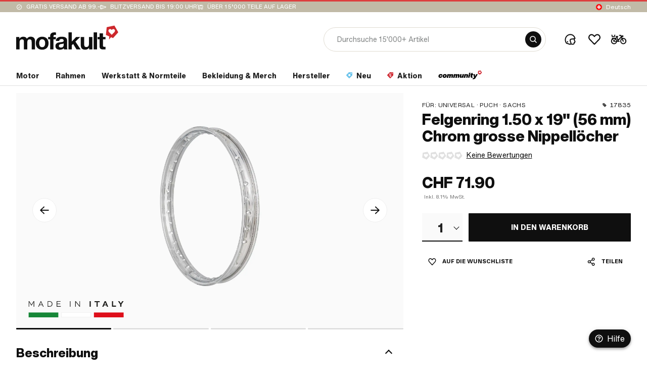

--- FILE ---
content_type: image/svg+xml
request_url: https://www.mofakult.ch/uploads/media/120w/02/822-wippermann-400px.svg?v=2-0
body_size: 1293
content:
<?xml version="1.0" encoding="utf-8"?>
<svg xmlns="http://www.w3.org/2000/svg" xmlns:xlink="http://www.w3.org/1999/xlink" version="1.1" x="0px" y="0px" width="119" height="22" viewBox="0 0 400 74.133" enable-background="new 0 0 400 74.133" xml:space="preserve">
<g id="Logos">
	<g id="Wippermann">
		<polygon fill="#004884" points="123.757,45.458 123.675,45.458 120.98,37.428 126.565,22.502 120.296,22.502 118.128,28.928     115.971,22.502 109.046,22.502 114.962,38.311 112.551,45.458 112.469,45.458 104.765,22.502 97.84,22.502 108.74,51.631     115.665,51.631 117.806,45.911 119.946,51.631 126.871,51.631 137.772,22.502 131.502,22.502   "/>
		<rect x="142.767" y="22.502" fill="#004884" width="6.351" height="29.129"/>
		<path fill="#004884" d="M165.467,22.5h-9.133v29.133h6.333V40.4h4.633c6.6-0.2,10.267-3.667,10.267-8.933    C177.567,24.067,172.033,22.533,165.467,22.5z M162.667,35.567v-8.233C166.2,27.5,170.8,26.3,170.8,31.467    C170.8,36.633,166.2,35.4,162.667,35.567z"/>
		<path fill="#004884" d="M192.533,22.5H183.4v29.133h6.367V40.4h4.633c6.6-0.2,10.233-3.667,10.233-8.933    C204.633,24.067,199.1,22.533,192.533,22.5z M189.767,35.567v-8.233c3.5,0.167,8.1-1.033,8.1,4.134    C197.867,36.633,193.267,35.4,189.767,35.567z"/>
		<polygon fill="#004884" points="216.554,39.003 229.175,39.003 229.175,34.162 216.554,34.162 216.554,27.343 230.036,27.343     230.036,22.502 210.203,22.502 210.203,51.631 230.486,51.631 230.486,46.79 216.554,46.79   "/>
		<path fill="#004884" d="M259.5,44.7c-0.533-4.033-0.533-7-5.4-7.5v-0.1c3.633-0.767,6.133-3.267,6.133-7.033    c0-5.9-5.2-7.533-10.3-7.567h-12.567v29.133h6.367V39.867h6.7c2.1,0.067,2.5,2.3,2.667,3.9c0.3,2.633,0.567,5.267,1.1,7.867h7    C260.033,50,259.767,46.567,259.5,44.7z M249.033,35h-5.3v-7.667h5.3c2.8,0.033,4.433,1.133,4.433,3.7    C253.467,33.6,251.833,34.967,249.033,35z"/>
		<polygon fill="#004884" points="283.428,43.683 283.345,43.683 277.158,22.502 266.75,22.502 266.75,51.631 272.692,51.631     272.692,26.698 272.774,26.617 280.6,51.631 285.886,51.631 294.164,26.617 294.246,26.698 294.246,51.631 300.187,51.631     300.187,22.502 290.148,22.502   "/>
		<path fill="#004884" d="M323.8,22.5h-7.567l-10.667,29.133h6.067l2.2-6.167h11.733l2.1,6.167h6.4L323.8,22.5z M315.467,40.633    L319.8,28.2h0.1l4.067,12.433H315.467z"/>
		<polygon fill="#004884" points="360.132,45.337 360.05,45.418 348.782,22.502 339.356,22.502 339.356,51.631 345.298,51.631     345.298,27.505 345.38,27.424 357.059,51.631 366.074,51.631 366.074,22.502 360.132,22.502   "/>
		<polygon fill="#004884" points="394.058,22.502 394.058,45.337 393.976,45.418 382.708,22.502 373.282,22.502 373.282,51.631     379.224,51.631 379.224,27.505 379.306,27.424 390.985,51.631 400,51.631 400,22.502   "/>
		<path fill="#004884" d="M74.133,37.067L65.5,32.233c-0.733-4.367-2.433-8.4-4.9-11.833l2.7-9.533l-9.567,2.667    c-3.433-2.433-7.467-4.167-11.8-4.9L37.067,0l-4.833,8.633c-4.367,0.733-8.367,2.467-11.833,4.9l-9.533-2.667l2.667,9.533    c-2.433,3.433-4.167,7.467-4.9,11.833L0,37.067L8.633,41.9c0.733,4.367,2.467,8.366,4.9,11.833l-2.667,9.533L20.4,60.6    c3.467,2.433,7.467,4.167,11.833,4.9l4.833,8.633l4.867-8.633c4.333-0.733,8.367-2.467,11.8-4.9l9.567,2.667l-2.7-9.533    c2.467-3.467,4.167-7.467,4.9-11.833L74.133,37.067z M37.067,56.1c-10.5,0-19.033-8.5-19.033-19.033    c0-10.533,8.533-19.033,19.033-19.033c10.533,0,19.067,8.5,19.067,19.033C56.133,47.6,47.6,56.1,37.067,56.1z"/>
		<polygon fill="#004884" points="50.3,28.6 43.067,48.167 38.5,48.167 37.067,44.333 35.667,48.167 31.067,48.167 23.867,28.6     28.433,28.6 33.533,44.033 33.6,44.033 35.2,39.233 31.267,28.6 35.867,28.6 37.3,32.933 38.733,28.6 42.867,28.6 39.167,38.633     40.967,44.033 41,44.033 46.133,28.6   "/>
	</g>
</g>
<g id="_x21__x21__x21__Anpassen">
</g>
</svg>


--- FILE ---
content_type: application/javascript; charset=UTF-8
request_url: https://www.mofakult.ch/de/chunk-ZNGRUGPA.js
body_size: 1013
content:
import{b as E,c as O,d as F,e as V,f as j,g as B}from"./chunk-MOVOZHPN.js";import{fa as A,ga as S}from"./chunk-XOCTDDN5.js";import{ua as w}from"./chunk-C4MTN4ON.js";import{Ac as I,Ea as h,Fa as T,Lb as v,Md as P,Nc as L,Nd as b,Oa as g,Pc as c,Qc as M,Rc as y,Zc as u,cd as D,ed as N,jc as x,lc as _,mc as C,nc as f,oc as m,pc as p,qc as o,rc as r,sc as s,tc as k,xb as d}from"./chunk-K3DT26WV.js";var R=["*"];function $(e,t){if(e&1&&(r(0,"mat-tab",4),y(1),s()),e&2){let a=t.$implicit;o("label",a.label)}}function q(e,t){if(e&1){let a=I();r(0,"mat-tab-group",3),L("selectedIndexChange",function(i){h(a);let l=c();return T(l.handleClick(i))}),m(1,$,2,1,"mat-tab",4,C),s()}if(e&2){let a=c();o("selectedIndex",a.activeTabIdx()),d(),p(a.tabs())}}function G(e,t){if(e&1&&(r(0,"a",6,1),D(2),s()),e&2){let a=t.$implicit,n=u(1),i=c(2);o("routerLink",a.link)("routerLinkActiveOptions",i.matchOptions)("active",n.isActive),d(2),N(" ",a.label," ")}}function z(e,t){if(e&1&&(r(0,"nav",5),m(1,G,3,4,"a",6,f),s(),k(3,"mat-tab-nav-panel",7,0)),e&2){let a=u(4),n=c();o("mat-stretch-tabs",!1)("tabPanel",a),d(),p(n.tabLinks())}}var ee=(()=>{let t=class t{constructor(){this.tabs=b([]),this.tabLinks=b([]),this.preselectedTabIdx=b(0),this.activeTabChange=P(),this.activeTabIdx=g(void 0),this.matchOptions={paths:"exact",queryParams:"ignored",matrixParams:"ignored",fragment:"ignored"}}ngOnInit(){if(!this.tabs().length&&!this.tabLinks().length)throw new Error("Tabs or TabLinks must be provided");this.activeTabIdx.set(this.preselectedTabIdx())}handleClick(n){this.activeTabIdx.set(n),this.activeTabChange.emit(n)}};t.\u0275fac=function(i){return new(i||t)},t.\u0275cmp=v({type:t,selectors:[["mk-tabs"]],inputs:{tabs:[1,"tabs"],tabLinks:[1,"tabLinks"],preselectedTabIdx:[1,"preselectedTabIdx"]},outputs:{activeTabChange:"activeTabChange"},ngContentSelectors:R,decls:2,vars:1,consts:[["tabPanel",""],["rla","routerLinkActive"],["animationDuration","0ms","mat-stretch-tabs","false",3,"selectedIndex"],["animationDuration","0ms","mat-stretch-tabs","false",3,"selectedIndexChange","selectedIndex"],[3,"label"],["mat-tab-nav-bar","",3,"mat-stretch-tabs","tabPanel"],["routerLinkActive","","mat-tab-link","",3,"routerLink","routerLinkActiveOptions","active"],["hidden",""]],template:function(i,l){i&1&&(M(),x(0,q,3,1,"mat-tab-group",2)(1,z,5,2)),i&2&&_(l.tabs().length>0?0:l.tabLinks().length>0?1:-1)},dependencies:[w,B,E,O,F,j,V,A,S],encapsulation:2,changeDetection:0});let e=t;return e})();export{ee as a};
/**i18n:5339f39a62bddb20d6b9fa72a62d44baef9277e8405c8d2edfd94e1d1a038ee9*/


--- FILE ---
content_type: image/svg+xml
request_url: https://www.mofakult.ch/uploads/media/120w/03/206043-zefal-400px.svg?v=1-0
body_size: 586
content:
<?xml version="1.0" encoding="utf-8"?>
<svg xmlns="http://www.w3.org/2000/svg" xmlns:xlink="http://www.w3.org/1999/xlink" version="1.1" x="0px" y="0px" width="118" height="29" viewBox="0 0 400 98.326" enable-background="new 0 0 400 98.326" xml:space="preserve">
<g id="Logos">
	<path fill="#E62A32" d="M400,81.194l-4.533,17.132h-54.663c-5.066,0-8.066-4.133-6.733-9.133L356.27,6.466h25.332l-18.799,69.328   c-0.8,3.066,1,5.466,4,5.466H400V81.194z M202.947,28.731c0.8-3.066,3.933-5.466,6.999-5.466h32.798l4.533-16.799h-54.396   c-5.066,0-10.266,4.066-11.599,9.133l-22.465,82.727h25.465l10.133-37.664h27.998l4.533-16.932h-28.065L202.947,28.731z    M78.956,6.466H17.16l-4.533,16.932h35.198L0.428,93.793c-1.2,2,0.267,4.533,2.6,4.533h62.129l4.533-17.132H34.959l46.597-70.195   C82.756,8.999,81.289,6.466,78.956,6.466 M111.354,77.195l4.4-16.532h27.865l4.6-16.999H120.22l4-14.932   c0.8-3.066,3.933-5.466,7-5.466h32.864l4.533-16.799h-14.732h-1.133l1.6-6.466h-27.931l-1.6,6.533h-10.533   c-5.066,0-10.266,4.133-11.599,9.133L82.956,89.194c-1.333,5.066,1.667,9.133,6.733,9.133h7.733h46.663l4.6-17.065h-32.931   C113.22,81.261,110.754,79.994,111.354,77.195 M273.542,52.263h27.198l7.933-29.065h-21.665c-3.066,0-6.133,2.466-7,5.466   L273.542,52.263z M331.072,6.4c3,0,5.2,2.866,4.4,5.733l-23.065,86.194h-23.998l7.733-28.931h-27.198l-7.733,28.931h-23.865   l22.265-82.727c1.333-5.066,6.533-9.133,11.599-9.133h59.862"/>
</g>
<g id="_x21__x21__x21__Anpassen">
</g>
</svg>


--- FILE ---
content_type: application/javascript; charset=UTF-8
request_url: https://www.mofakult.ch/de/load-gtm.js
body_size: 390
content:
var containerId="",domain=window.location.hostname;domain.includes("www.mofakult")?containerId="GTM-PSGNRVMW":domain.includes("stage.mofakult")?containerId="GTM-KCRVBW7J":domain.includes("review.mofakult")&&(containerId="GTM-NTMZM4W6"),containerId&&function(t,n,i,e,r){t[e]=t[e]||[],t[e].push({"gtm.start":new Date().getTime(),event:"gtm.js"});var o=n.getElementsByTagName(i)[0],a=n.createElement(i),s=e!="dataLayer"?"&l="+e:"";a.async=!0,a.src="https://www.googletagmanager.com/gtm.js?id="+r+s,o.parentNode.insertBefore(a,o)}(window,document,"script","dataLayer",containerId);


--- FILE ---
content_type: image/svg+xml
request_url: https://www.mofakult.ch/de/assets/images/icons/ratings/rating-grey-heart.svg
body_size: 301
content:
<svg width="64" height="64" viewBox="0 0 64 64" fill="none" xmlns="http://www.w3.org/2000/svg">
<path d="M5.40002 8.99999L43.3 0.899994L62.7 34.6L36.8 63.4L1.40002 47.6L5.40002 8.99999Z" fill="#E0E0E0"/>
<path d="M32.4 20.7C31.7 21.3 30.9 22.1 30.3 23C29.6 22.1 28.9 21.3 28.2 20.7C20 13.8 9.20001 23.4 16.4 32.5C16.7 32.9 17.1 33.4 17.6 33.8L17.7 33.9L17.8 34L30.5 46.7L43 34L43.1 33.9L43.2 33.8C43.6 33.4 44 32.9 44.4 32.5C51.5 23.4 40.6 13.8 32.4 20.7Z" fill="white"/>
</svg>


--- FILE ---
content_type: application/javascript; charset=UTF-8
request_url: https://www.mofakult.ch/de/chunk-BYLIG4PB.js
body_size: 1344
content:
import{a as T}from"./chunk-7YXYEBVE.js";import{a as J}from"./chunk-NVWULZBV.js";import{b as k,c as m,d,f as g,i as $,l as y}from"./chunk-KEOUXEOC.js";import{a as f}from"./chunk-K62YY6QO.js";import{f as j}from"./chunk-BFR7M7K3.js";import{I as c,fe as R,ha as E,n as U,o as b,ra as l,wa as n,xa as w}from"./chunk-K3DT26WV.js";var F=function(i){return i.kultklub="kultklub",i.life="life",i}(F||{}),D=i=>{try{let o=JSON.parse(i),p={};for(let r in o)if(Object.prototype.hasOwnProperty.call(o,r)){let t=o[r];p[r]=t===!0}return p}catch(o){return y(`Error parsing feature flags: ${o}`),null}};var a=class{static get varnishUrl(){return`http://${m.varnishUrl}`}static get useVarnishUrl(){return!!m.varnishUrl.length}};var s=function(i){return i.error="error",i.warning="warning",i.info="info",i.verbose="verbose",i}(s||{}),O=(()=>{let o=class o{constructor(r){this.platformService=r}log(r,...t){this.platformService.isBrowser()?this.logClient(r,...t):this.logServer(r,...t)}logClient(r,...t){let e=[d(),...t];g()&&r===s.verbose?console.log(...e):r===s.info?console.log(...e):r===s.error?console.error(...e):r===s.warning&&console.warn(...e)}logServer(r,...t){let e=[d(),...t];g()&&r===s.verbose?console.log(...e):r===s.info?console.log(...e):r===s.error?console.error(...e):r===s.warning&&console.warn(...e)}};o.\u0275fac=function(t){return new(t||o)(n(f))},o.\u0275prov=l({token:o,factory:o.\u0275fac,providedIn:"root"});let i=o;return i})();var tr=(()=>{let o=class o{constructor(r,t,e,h){this.http=r,this.platformService=t,this.backendUrlsService=e,this.logger=h,this.serverRequest=w(R)}getJson(r){return this.http.get(r).pipe(c(t=>this.handleError(t)))}getRouteJson(r,t){let e=this.useVarnishUrl()?a.varnishUrl:this.backendUrlsService.suluUrl(),h=r.includes("/product-image/"),P=r.endsWith(".json"),v=/\.(js|map|css)$/.test(r),u=P||v||h?r:`${r}.json`,S=$(this.platformService.isBrowser(),t===k.business),x=S.length?`?${S}`:"",C=`${e}${u.startsWith("/")?u:"/"+u}${v?"":x}`;return this.fetchRouteJson(C)}getRouteWithParamsJson(r,t){let e=this.useVarnishUrl()?a.varnishUrl:this.backendUrlsService.suluUrl();return this.fetchRouteJson(`${e}${r.startsWith("/")?r:"/"+r}.json?${t}`)}filterQueryParams(r){let t={};return Object.keys(r).forEach(e=>{e in T||(t[e]=r[e])}),t}downloadFile(r){return this.http.get(r,{responseType:"blob"}).pipe(c(t=>this.handleError(t)))}fetchRouteJson(r){let t=this.platformService.isBrowser()?"follow":"manual";return this.http.get(r,{observe:"response",redirect:t}).pipe(E(e=>this.handleRedirects(e)),c(e=>this.handleError(e)))}handleRedirects(r){if(r.status===301||r.status===302){let e=r.headers.get("Location");if(e)return this.fetchRouteJson(e)}return r.status===404||r.status===500||r.status===503?this.handleError(r):U(r.body)}handleError(r){let t="";return!r.status||!r.body||!r.headers||!r.statusText?t=JSON.stringify(r).slice(0,751)+"...":t=`An error occurred while making request to URL: ${r.url}; [STATUS CODE]: ${r.status||"Unknown"}; [STATUS TEXT]: ${r.statusText||"Unknown"}; [BODY]: ${r.body?JSON.stringify(r.body):"Unknown"}; [HEADERS]: ${r.headers?JSON.stringify(Array.from(r.headers.headers.entries())):"Unknown"}`,this.logger.log(s.error,t),b(()=>({error:new Error(t),status:r.status}))}useVarnishUrl(){return this.platformService.isServer()&&a.useVarnishUrl}};o.\u0275fac=function(t){return new(t||o)(n(j),n(f),n(J),n(O))},o.\u0275prov=l({token:o,factory:o.\u0275fac,providedIn:"root"});let i=o;return i})();export{F as a,D as b,a as c,s as d,O as e,tr as f};
/**i18n:5339f39a62bddb20d6b9fa72a62d44baef9277e8405c8d2edfd94e1d1a038ee9*/


--- FILE ---
content_type: image/svg+xml
request_url: https://www.mofakult.ch/uploads/media/120w/05/96395-icons_mofakult_neu.svg?v=4-0
body_size: 4631
content:
<?xml version="1.0" encoding="utf-8"?>
<svg xmlns="http://www.w3.org/2000/svg" xmlns:xlink="http://www.w3.org/1999/xlink" version="1.1" x="0px" y="0px" viewBox="0 0 48 48" style="enable-background:new 0 0 48 48;" xml:space="preserve" width="120" height="120">
<style type="text/css">
	.st0{display:none;}
	.st1{display:inline;}
	.st2{display:inline;fill:#CE2730;}
	.st3{fill:#6AC3EB;}
</style>
<g id="icon_x5F_cart_1_" class="st0">
	<path class="st1" d="M38.4,19.2c-0.7,0-1.5,0.1-2.2,0.2L35,16.7h2.1c1,0,1.8-0.8,1.8-1.8v-1.7c0-1-0.8-1.8-1.8-1.8h-1.6   c-0.5,0-1,0.2-1.3,0.6l-0.9,0.9l-0.8-1.9c-0.3-0.7-1-1.2-1.8-1.2h-4.5c-0.7,0-1.4,0.6-1.4,1.4v0.9c0,0.7,0.6,1.4,1.4,1.4h3.4   l0.7,1.7l-5.8,5.9h-3.1l-1-4.2h0.8c0.5,0,0.9-0.4,0.9-0.9v-1.1c0-0.9-0.7-1.6-1.6-1.6h-5.5c-0.5,0-0.8,0.4-0.8,0.8v2.7h3L16,18.2   H3.7c-0.5,0-0.9,0.4-0.9,0.9v1.4l0.6,1C1.3,23.2,0,25.8,0,28.8c0,5.3,4.3,9.6,9.6,9.6c4.5,0,8.2-3.1,9.3-7.2h7c0.5,0,1-0.4,1-1   v-1.4c0-0.5-0.4-1-1-1h-2.2v-1.2c0-0.3,0.2-0.5,0.5-0.5h0.2c0.4,0,0.8-0.2,1-0.4l6.6-7.1l1,2.2c-2.5,1.7-4.2,4.6-4.2,7.9   c0,5.3,4.3,9.6,9.6,9.6s9.6-4.3,9.6-9.6S43.7,19.2,38.4,19.2z M14.1,24.8c0.7,0.8,1.2,1.9,1.4,3h-3.9L14.1,24.8z M9.2,26.4   l-1.9-3.1c0.7-0.3,1.5-0.5,2.3-0.5c0.8,0,1.6,0.2,2.2,0.4L9.2,26.4z M9.6,34.8c-3.3,0-6-2.7-6-6c0-1.7,0.7-3.2,1.8-4.3l2.3,3.7   l-0.1,0.2l-0.1,0.1c-0.7,1.2,0.2,2.7,1.6,2.7h6.1C14.2,33.3,12.1,34.8,9.6,34.8z M19.1,27.8c-0.2-2.3-1.2-4.3-2.8-5.8l1.9-2.4   l1.8,8.2H19.1z M38.4,34.8c-3.3,0-6-2.7-6-6c0-1.8,0.8-3.4,2.1-4.5l2.4,5.4c0.4,0.9,1.4,1.3,2.3,0.9h0c0.9-0.4,1.3-1.4,0.9-2.3   l-2.4-5.4c0.2,0,0.5,0,0.7,0c3.3,0,6,2.7,6,6S41.7,34.8,38.4,34.8z"/>
	<g class="st1">
		<path d="M10.7,16.6h-7c-0.7,0-1.3-0.5-1.5-1.2l-1-4.7C1,10,1.5,9.2,2.3,9C3.2,8.8,4,9.3,4.1,10.1l0.8,3.5h4.6l0.8-3.5    c0.2-0.8,1-1.3,1.8-1.1c0.8,0.2,1.3,1,1.1,1.8l-1,4.7C12,16.1,11.4,16.6,10.7,16.6z"/>
	</g>
</g>
<g id="icon_x5F_cart-header" class="st0">
	<g class="st1">
		<path d="M38.4,19c-0.9,0-1.7,0.1-2.5,0.3l-1.3-3h2.5c1,0,1.8-0.8,1.8-1.8v-1.4c0-1-0.8-1.8-1.8-1.8h-1.7c-0.5,0-1,0.2-1.3,0.6    l-0.9,1l-1-2.2c-0.3-0.7-0.6-1.2-1.4-1.2h-4.5c-0.7,0-1.3,0.6-1.3,1.3v0.4c0,0.7,0.6,1.3,1.3,1.3h3.2l1.2,2.7l-6.7,7.2h-2.2    l-1.3-6.1h1.1c0.4,0,0.8-0.4,0.8-0.8v-0.9c0-0.8-0.7-1.5-1.5-1.5h-5.6c-0.4,0-0.8,0.4-0.8,0.8v2.4h3l-1.8,2.1H3.7    c-0.4,0-0.8,0.3-0.8,0.8v1.1l0.5,0.9C1.3,23,0,25.7,0,28.6c0,5.3,4.3,9.6,9.6,9.6c4.5,0,8.2-3.1,9.3-7.2h7.1c0.5,0,1-0.4,1-1v-1.2    c0-0.5-0.4-1-1-1h-2.1v-1.4c0-0.3,0.2-0.5,0.5-0.5h0.1c0.4,0,0.7-0.2,1-0.4l6.6-7.1l1,2.2c-2.5,1.7-4.1,4.6-4.1,7.9    c0,5.3,4.3,9.6,9.6,9.6s9.6-4.3,9.6-9.6S43.7,19,38.4,19z M9.6,22c1,0,1.9,0.2,2.7,0.6l-3.3,4l-2.4-3.8C7.4,22.3,8.5,22,9.6,22z     M9.6,35.2c-3.6,0-6.6-3-6.6-6.6c0-1.9,0.8-3.6,2-4.8l2.6,4.3l-0.1,0.1l-0.1,0.1C6.8,29.5,7.7,31,9.1,31h6.6    C14.8,33.4,12.4,35.2,9.6,35.2z M10.5,28.5l3.8-4.6c1.2,1.2,1.9,2.8,1.9,4.6H10.5z M19.1,28.5c0-2.7-1.2-5.2-3-6.9l2.2-2.7l2,9.6    H19.1z M38.4,35.2c-3.6,0-6.6-3-6.6-6.6c0-2,0.9-3.9,2.4-5.1l2.7,6.1c0.4,0.8,1.3,1.2,2.1,0.8v0c0.8-0.4,1.2-1.3,0.8-2.1l-2.7-6.2    c0.4-0.1,0.9-0.1,1.3-0.1c3.6,0,6.6,3,6.6,6.6S42.1,35.2,38.4,35.2z"/>
	</g>
	<g class="st1">
		<path d="M10.8,16.4h-7c-0.7,0-1.2-0.5-1.4-1.1l-1-4.7C1.2,9.8,1.7,9.1,2.4,8.9C3.2,8.8,3.9,9.2,4.1,10l0.8,3.5h4.8l0.8-3.5    c0.2-0.8,0.9-1.2,1.7-1.1c0.8,0.2,1.2,0.9,1.1,1.7l-1,4.7C12,15.9,11.4,16.4,10.8,16.4z"/>
	</g>
</g>
<g id="icon_x5F_account" class="st0">
	<path class="st1" d="M45.9,31.8C45.9,31.8,45.9,31.8,45.9,31.8l-2.3-4.7c-0.2-0.4-0.3-0.8-0.3-1.3v-1.7l1.2-0.2   c0.5-0.1,1-0.3,1.3-0.8s0.4-1,0.4-1.5c-0.8-4.7-3.1-8.9-6.6-12C35.9,6.4,31.1,4.6,26,4.6c-12.1,0-22,9.9-22,22   c0,5.1,1.8,10.1,5.1,14.1c0.2,0.3,0.6,0.5,0.9,0.6l12.8,3.9c0.6,0.2,1.2,0.3,1.7,0.3c0,0,0,0,0,0c1.3,0,2.5-0.4,3.5-1.2l2.8,0.6   c1.3,0.3,2.6,0.4,3.9,0.4c0.9,0,1.8-0.1,2.7-0.2c0,0,0,0,0,0c1.7-0.3,3.2-1.1,4.3-2.5c1-1.2,1.5-2.8,1.5-4.4c1.1-0.4,2-1.1,2.6-2.1   C46.5,34.8,46.5,33.2,45.9,31.8z M23.9,41.4l-12.2-3.7c-2.5-3.2-3.8-7.1-3.8-11.1C7.9,16.6,16,8.5,26,8.5c4.1,0,8,1.5,11,4.1   c2.3,2.1,4,4.8,4.9,7.8L29.3,22c-2.3,0.3-4.2,1.6-5.4,3.6c-1.1,2-1.3,4.3-0.4,6.4l2.8,6.8c0.3,0.6,0.2,1.3-0.2,1.8   c-0.4,0.6-1,0.9-1.6,0.9C24.4,41.5,24.2,41.5,23.9,41.4z M41.7,34.6L40,34.8c-0.6,0-1,0.5-0.9,1.1l0.2,2.3c0.1,1.5-1,2.9-2.5,3.1   l0,0c-0.7,0.1-1.4,0.2-2.1,0.2c-1,0-2.1-0.1-3.1-0.3l-1.4-0.3c0.2-1.1,0.1-2.3-0.3-3.5l-2.8-6.8c-0.4-1-0.3-2.1,0.2-3   c0.5-0.9,1.5-1.5,2.5-1.7l9.6-1.2v1.2c0,1,0.2,2,0.7,2.9l2.3,4.7C42.6,34,42.3,34.6,41.7,34.6z"/>
	<path class="st1" d="M19.2,31.8c-1.1,0-2.1,0.9-2.1,2.1c0,1.1,0.9,2.1,2.1,2.1s2.1-0.9,2.1-2.1C21.3,32.8,20.4,31.8,19.2,31.8   L19.2,31.8z"/>
</g>
<g id="icon_x5F_account-male" class="st0">
	<path class="st1" d="M19.5,31.7c-1.2,0-2.1,0.9-2.1,2.1c0,1.2,0.9,2.1,2.1,2.1c1.2,0,2.1-0.9,2.1-2.1   C21.6,32.7,20.6,31.7,19.5,31.7L19.5,31.7z"/>
	<path class="st1" d="M45.8,31.7C45.8,31.7,45.8,31.7,45.8,31.7L43.5,27c-0.2-0.4-0.3-0.8-0.3-1.3V24l1.2-0.2c0.5-0.1,1-0.3,1.3-0.8   c0.3-0.4,0.4-1,0.4-1.5c-0.6-3.7-2.2-7.2-4.6-10c1.3-1.8,2.6-4.3,2.2-6.4c-0.1-0.3-0.4-0.3-0.6-0.1c-1.1,1.9-2.3,3.4-3.6,4.5   c-0.3-0.3-0.7-0.6-1-0.8c0.7-2,1.6-6.1,0-8.4c-0.2-0.2-0.5-0.1-0.6,0.1c-0.4,2.7-1.1,4.8-2.1,6.5c-3-1.6-6.4-2.5-9.8-2.5   C13.9,4.6,4,14.4,4,26.5c0,5.1,1.8,10.1,5.1,14c0.2,0.3,0.6,0.5,0.9,0.6L22.8,45c0.6,0.2,1.2,0.3,1.7,0.3c0,0,0,0,0,0   c1.3,0,2.5-0.4,3.5-1.2l2.8,0.6c1.3,0.3,2.6,0.4,3.9,0.4c0.9,0,1.8-0.1,2.7-0.2c0,0,0,0,0,0c1.7-0.3,3.2-1.1,4.3-2.5   c1-1.2,1.5-2.8,1.5-4.4c1.1-0.4,2-1.1,2.6-2.1C46.4,34.7,46.5,33.1,45.8,31.7z M23.9,41.3l-12.2-3.7c-2.5-3.2-3.8-7.1-3.8-11.1   c0-10,8.1-18.1,18.1-18.1c2.6,0,5.1,0.6,7.4,1.7c-2,2-4.5,3.4-7,5.1c-1,0.6-1.7,2.3-0.7,3.5c3,3.7,8.2-1.8,11.1-6.4   c0.1,0.1,0.2,0.1,0.3,0.2c2.3,2,4,4.8,4.9,7.8l-12.6,1.6c-2.3,0.3-4.2,1.6-5.4,3.6c-1.1,2-1.3,4.3-0.4,6.4l2.8,6.8   c0.3,0.6,0.2,1.3-0.2,1.8c-0.4,0.6-1,0.9-1.6,0.9C24.3,41.4,24.1,41.4,23.9,41.3z M41.7,34.5L40,34.7c-0.6,0-1,0.5-0.9,1.1l0.2,2.3   c0.1,1.5-1,2.9-2.5,3.1l0,0c-0.7,0.1-1.4,0.2-2.1,0.2c-1,0-2.1-0.1-3.1-0.3l-1.4-0.3c0.2-1.1,0.1-2.3-0.3-3.5l-2.8-6.8   c-0.4-1-0.3-2.1,0.2-3c0.5-0.9,1.5-1.5,2.5-1.7l9.6-1.2v1.2c0,1,0.2,2,0.7,2.9l2.3,4.7C42.6,33.9,42.2,34.5,41.7,34.5z"/>
</g>
<g id="icon_x5F_account-female" class="st0">
	<g class="st1">
		<g>
			<path d="M19.1,31.8c-1.2,0-2.1,0.9-2.1,2.1S18,36,19.1,36s2.1-0.9,2.1-2.1S20.3,31.8,19.1,31.8L19.1,31.8z"/>
		</g>
		<path d="M46.5,22.2c-1.4-10-10.3-17.6-20.9-17.6c-3.5,0-6.9,0.8-9.8,2.3c-2.6-2.3-5.3-4.1-7.9-5.2c-1.4-0.6-3-0.9-4.1-0.6    C2.5,1.4,1.6,2.5,1.2,4.1c-0.6,2.8,0,4.7,1.1,6.1c-0.4,0.6-0.7,1.3-0.9,1.8c-0.4,1.5,0.1,3,1,4.2c-0.5,0.6-0.8,1.3-0.9,1.6    c-0.6,1.9-0.2,4.5,1.8,5.6c0.1,0.1,0.3,0.1,0.4,0.2c-0.1,1-0.2,2-0.2,3c0,5.4,1.9,10.3,5.1,14.1C9,41,9.3,41.2,9.6,41.3l12.8,3.9    c0.6,0.2,1.2,0.3,1.8,0.3c1.1,0,2.1-0.3,3-0.8l2,0.5c1.3,0.3,2.6,0.4,4,0.4c0.9,0,1.8-0.1,2.7-0.2c3.4-0.5,5.9-3.6,5.8-7l0,0    c1.1-0.4,2-1.1,2.6-2.1c0.8-1.3,0.8-2.9,0.2-4.3c0,0,0,0,0,0l-2-4.1c-0.2-0.4-0.3-0.9-0.3-1.3v-1.9l3.2-0.4    C46,23.9,46.6,23.1,46.5,22.2z M5.2,19.1c0.1-0.2,0.2-0.5,0.4-0.7l2.8,1.2c0.2,0.1,0.5,0.2,0.8,0.2c0.7,0,1.4-0.4,1.8-1.2    c0.4-1,0-2.1-1-2.5L6,14.4c-0.4-0.2-1-0.9-0.9-1.4c0-0.2,0.1-0.3,0.2-0.5l2.5,1.2c1,0.5,2.1,0,2.6-0.9c0.5-1,0-2.1-0.9-2.6    L6.6,8.8c-1.6-0.9-2-2-1.6-4c0.3,0,0.8,0.1,1.3,0.4c5.1,2.2,10.7,7.5,14.4,13.4c0.3,0.5,0.3,1.4,0.1,2c-0.1,0.3-0.4,0.7-0.8,0.8    C14.4,22.5,8.8,21.9,5.3,20C5.2,20,5.1,19.5,5.2,19.1z M40.1,34.7l-1.4,0.2c-0.6,0-1,0.5-0.9,1.1l-0.1,2.3c0.1,1.5-1,3-2.5,3.2    l0,0c-0.7,0.1-1.4,0.2-2.1,0.2c-1,0-2.1-0.1-3.1-0.3l-0.1,0c0.4-1.3,0.4-2.7-0.2-4.2l-2.8-6.7c-0.8-1.9,0.5-4.1,2.5-4.4l8.7-1.1    v1.4c0,1,0.2,2,0.7,3l2,4.2C41,34,40.7,34.6,40.1,34.7z M28.9,22.2c-2.2,0.3-4.1,1.5-5.2,3.4c-1.1,1.9-1.3,4.2-0.4,6.2l2.8,6.7    c0.4,0.9,0.1,1.6-0.2,2c-0.4,0.6-1.1,1-1.8,1c-0.2,0-0.4,0-0.7-0.1l-12.2-3.7c-2.5-3.2-3.9-7.1-3.9-11.2c0-0.6,0-1.1,0.1-1.6    c2.1,0.5,4.4,0.8,6.8,0.8c2.1,0,4.2-0.2,6.4-0.6c1.6-0.3,2.9-1.4,3.6-3c0.8-1.8,0.7-4-0.3-5.6c-1.5-2.4-3.3-4.7-5.2-6.8    c2.1-0.9,4.4-1.4,6.9-1.4c7.8,0,14.6,5,16.6,12L28.9,22.2z"/>
	</g>
</g>
<g id="icon_x5F_bookmark" class="st0">
	<path class="st1" d="M36,7.3c3,0,5.8,1.7,7.1,4.4c0.6,1.3,0.9,2.8,0.7,4.3c-0.2,1.8-1.1,3.7-2.5,5.5c-0.4,0.5-0.9,1.1-1.4,1.6   l-0.1,0.1l0,0l-0.1,0.1L24,39L8.3,23.3l-0.1-0.1l0,0l-0.1-0.1c-0.5-0.5-1-1-1.4-1.6c-1.4-1.8-2.3-3.6-2.5-5.5c-0.2-1.5,0-3,0.7-4.3   C6.2,9,9,7.3,12,7.3c2.1,0,4.3,0.9,6.2,2.5c0.9,0.7,1.7,1.6,2.5,2.7l3.3,4.4l3.3-4.4c0.8-1,1.6-1.9,2.5-2.7   C31.7,8.2,33.9,7.3,36,7.3 M36,3.2c-2.9,0-6,1-8.8,3.5C26.1,7.5,25,8.7,24,10c-1-1.3-2.1-2.4-3.1-3.3c-2.9-2.4-6-3.5-8.8-3.5   c-9.3,0-16.6,10.6-8.6,20.9c0.5,0.6,1,1.2,1.7,1.9l0.1,0.1l0.1,0.1L24,44.8l18.6-18.6l0.1-0.1l0.1-0.1c0.6-0.6,1.2-1.3,1.7-1.9   C52.6,13.8,45.3,3.2,36,3.2L36,3.2z"/>
</g>
<g id="icon_x5F_rattig" class="st0">
	<g class="st1">
		<path d="M39.7,21.9L38.6,22c-0.3-1-0.8-2.2-1.5-3.6c0.2-0.3,0.6-0.6,0.7-0.7c0.2-0.1,0.4-0.3,0.5-0.6c0.1-0.3,0-0.5-0.1-0.7    l-2.8-4.6l-1.6,1.1l2.4,3.8c-0.3,0.3-0.6,0.7-0.8,1.2l-0.4,0.4c-0.7,0.7-1.7,0.9-2.7,0.5l-2.5-1c-1.5-0.6-3.1-0.4-4.6,0.6    c-0.7,0.2-4.2,1.1-7.4-0.1c-1.7-1.2-1.6-2.7-1.6-2.7c0-0.4-0.1-0.7-0.4-0.9l-1.8-1.2l-1.1,1.6L14,16c0.1,0.7,0.3,1.9,1.4,3.1    c-0.8,0.5-1.9,1.2-3,1.8c-1,0.6-1.7,0.7-2.1,0.7c-0.3-0.4-0.7-0.7-1.2-1c-0.9-0.5-2.2-1.3-3.7-1.7c0-0.2-0.1-0.3-0.2-0.5    C5,18,4.4,17.9,4,18.3l-0.6,0.5c-0.9,0.1-1.7,0.4-2.5,1.1c-0.4,0.3-0.4,0.8-0.2,1.2c0.4,0.6,0.7,1.7,1,2.8    c0.5,1.9,1.1,3.8,2.3,4.7c0,0.3,0,0.7,0.1,1c0.3,1,0.9,1.8,1.8,2.3c0.7,0.4,1.5,0.6,2.3,0.5c1.1-0.1,2.1-0.7,2.8-1.6    c4.6,2.5,9.5,3.4,15.2,2.8c9.6-0.9,11.4-6.1,12.5-8.8l0.2-0.5c0.1-0.1,0.1-0.3,0.1-0.5l0.9-0.1c2.9-0.3,5.4,1.5,5.7,3.9    c0.1,1.5-0.1,2.6-0.8,3.4c-1.5,1.7-4.7,1.8-7,1.9c-0.7,0-1.3,0-1.8,0.1c-1.9,0.2-3,1.2-3.6,1.9c0.7,0.6,0.7,0.6,1.5,1.2    c0.3-0.4,1-1,2.2-1.2c0.5,0,1-0.1,1.6-0.1c2.7-0.1,6.4-0.2,8.4-2.5c1.1-1.2,1.5-2.8,1.3-4.9C47.1,24.1,43.6,21.5,39.7,21.9z     M36.8,24.3c-1,2.7-2.5,6.8-10.8,7.6c-5.5,0.5-10-0.3-14.4-2.7c0.1-0.5,0-0.9-0.1-1.4c-0.3-1-0.9-1.8-1.8-2.3    c-0.5-0.3-1-0.1-1.3,0.3c-0.1,0.2-0.2,0.5-0.1,0.7c0.1,0.2,0.2,0.5,0.4,0.6c0.4,0.3,0.8,0.7,0.9,1.2c0,0.1,0,0.2,0.1,0.3    c0,0.3,0,0.6-0.2,0.9c0,0.1-0.1,0.1-0.1,0.2c-0.2,0.3-0.4,0.5-0.6,0.7c-0.6,0.4-1.3,0.4-2,0c-0.3-0.2-0.5-0.4-0.7-0.7    C6.1,29.5,6,29.3,6,29.2c-0.1-0.2-0.1-0.4-0.1-0.6C6,28.3,6,28,6.2,27.7c0,0,0-0.1,0-0.1c0.1-0.2,0.1-0.4,0.1-0.6    c-0.1-0.2-0.2-0.5-0.4-0.6c-0.4-0.2-0.8-0.2-1.1,0.1c-0.5-0.8-0.8-2.1-1.2-3.2c-0.3-0.9-0.5-1.8-0.8-2.5c0.3-0.1,0.7-0.2,1-0.2    c0,0,0,0,0,0c0,0,0,0,0,0c1.6,0,3.4,1,4.5,1.6c0.3,0.2,0.6,0.5,0.9,0.8c0.2,0.2,0.4,0.4,0.7,0.4c0.5,0.1,2,0.3,3.8-0.9    c1.4-0.9,3-1.8,3.7-2.3c2,0.7,4,0.7,5.6,0.5c-0.1,0.2-0.2,0.3-0.2,0.5c-0.2,0.5,0.1,1,0.6,1.2c0.1,0.1,0.3,0.1,0.4,0.1    c0.4,0,0.7-0.3,0.8-0.6c0.4-1,1.1-1.7,2-2.1c0.9-0.4,2-0.4,2.9-0.1c0,0,0,0,0,0l2,0.8c1.5,0.6,3.1,0.3,4.3-0.6    c0.8,1.8,1.4,3.4,1.4,3.8L36.8,24.3z"/>
		<path d="M7.4,23.2c-0.3-0.3-0.8-0.2-1,0.1l-0.2,0.2L6,23.4c-0.3-0.3-0.8-0.2-1,0.1c-0.3,0.3-0.2,0.8,0.1,1l0.2,0.2l-0.2,0.2    c-0.3,0.3-0.2,0.8,0.1,1C5.4,26,5.6,26.1,5.7,26c0.2,0,0.4-0.1,0.5-0.3l0.2-0.2l0.2,0.2c0.2,0.1,0.3,0.2,0.5,0.2    c0.2,0,0.4-0.1,0.5-0.3c0.3-0.3,0.2-0.8-0.1-1l-0.2-0.2l0.2-0.2C7.8,23.9,7.7,23.5,7.4,23.2z"/>
	</g>
</g>
<g id="icon_x5F_sale" class="st0">
	<path class="st2" d="M25.3,29.7c-1.8,1.9-1.8,2.7-1.1,3.4c0.7,0.7,1.5,0.7,3.3-1.2c1.8-1.9,1.9-2.7,1.2-3.4   C28,27.8,27.2,27.8,25.3,29.7z"/>
	<path class="st2" d="M23.3,15.6c1.8-1.9,1.9-2.7,1.2-3.4c-0.7-0.7-1.5-0.7-3.4,1.2c-1.8,1.9-1.8,2.7-1.1,3.4   C20.7,17.5,21.5,17.4,23.3,15.6z"/>
	<path class="st2" d="M44.9,0l-23,0c-0.9,0-1.7,0.4-2.3,1L0.8,21.3c-1.1,1.2-1.1,3.1,0,4.2L21.6,47c1.2,1.3,3.2,1.3,4.4,0l21.1-21.5   c0.5-0.6,0.9-1.3,0.9-2.1l0-20.2C48,1.4,46.6,0,44.9,0z M18.7,10.8c2.8-2.9,5.4-3.2,7.8-0.7c2.4,2.5,2.1,5.2-0.7,8.1   c-2.8,2.9-5.4,3.1-7.8,0.7C15.7,16.3,15.9,13.6,18.7,10.8z M30,34.6c-2.8,2.9-5.4,3.1-7.8,0.7c-2.4-2.5-2.1-5.2,0.6-8   c2.8-2.9,5.4-3.2,7.8-0.7C33,29,32.8,31.7,30,34.6z M14.7,27.1l-2.1-2.2L34,18.2l2.1,2.2L14.7,27.1z M41.3,10.3   c0,0-0.1,0.1-0.1,0.1c-0.1,0.1-0.2,0.2-0.3,0.3c-0.1,0.1-0.2,0.2-0.3,0.2c-0.1,0.1-0.2,0.1-0.3,0.2c-0.1,0.1-0.2,0.1-0.3,0.2   c-0.1,0-0.2,0.1-0.3,0.1c-0.1,0-0.2,0.1-0.3,0.1c-0.1,0-0.2,0-0.3,0.1c-0.1,0-0.2,0-0.4,0c0,0-0.1,0-0.1,0c-0.1,0-0.1,0-0.2,0   c-0.1,0-0.2,0-0.4,0c-0.1,0-0.2,0-0.3-0.1c-0.1,0-0.2-0.1-0.3-0.1c-0.1,0-0.2-0.1-0.3-0.1c-0.1,0-0.2-0.1-0.3-0.2   c-0.1-0.1-0.2-0.1-0.3-0.2c0,0-0.1-0.1-0.1-0.1c0,0-0.1-0.1-0.1-0.1c-0.1-0.1-0.2-0.2-0.3-0.3c-0.1-0.1-0.1-0.2-0.2-0.3   c-0.1-0.1-0.1-0.2-0.2-0.3c-0.1-0.1-0.1-0.2-0.2-0.3c0-0.1-0.1-0.2-0.1-0.3c0-0.1-0.1-0.2-0.1-0.3c0-0.1,0-0.2-0.1-0.3   c0-0.1,0-0.3,0-0.4c0,0,0-0.1,0-0.1c0-0.1,0-0.1,0-0.2c0-0.1,0-0.3,0-0.4c0-0.1,0-0.2,0.1-0.3c0-0.1,0.1-0.2,0.1-0.3   c0-0.1,0.1-0.2,0.1-0.3c0-0.1,0.1-0.2,0.2-0.3c0.1-0.1,0.1-0.2,0.2-0.3c0,0,0.1-0.1,0.1-0.2c0,0,0.1-0.1,0.1-0.1   c0.1-0.1,0.2-0.2,0.3-0.3c0.1-0.1,0.2-0.2,0.3-0.2c0.1-0.1,0.2-0.1,0.3-0.2c0.1-0.1,0.2-0.1,0.3-0.2c0.1,0,0.2-0.1,0.3-0.1   c0.1,0,0.2-0.1,0.3-0.1c0.1,0,0.2,0,0.3-0.1c0.1,0,0.2,0,0.4,0c0,0,0.1,0,0.1,0c0.1,0,0.1,0,0.2,0c0.1,0,0.2,0,0.4,0   c0.1,0,0.2,0,0.3,0.1c0.1,0,0.2,0.1,0.3,0.1c0.1,0,0.2,0.1,0.3,0.1c0.1,0,0.2,0.1,0.3,0.2c0.1,0.1,0.2,0.1,0.3,0.2   c0,0,0.1,0.1,0.1,0.1c0,0,0.1,0.1,0.1,0.1c0.1,0.1,0.2,0.2,0.3,0.3c0.1,0.1,0.1,0.2,0.2,0.3c0.1,0.1,0.1,0.2,0.2,0.3   c0.1,0.1,0.1,0.2,0.2,0.3c0,0.1,0.1,0.2,0.1,0.3C41.9,6.9,42,7,42,7.1c0,0.1,0,0.2,0.1,0.3c0,0.1,0,0.3,0,0.4c0,0,0,0.1,0,0.1   c0,0.1,0,0.1,0,0.2c0,0.1,0,0.3,0,0.4c0,0.1,0,0.2-0.1,0.3c0,0.1-0.1,0.2-0.1,0.3c0,0.1-0.1,0.2-0.1,0.3c0,0.1-0.1,0.2-0.2,0.3   c-0.1,0.1-0.1,0.2-0.2,0.3C41.3,10.2,41.3,10.3,41.3,10.3z"/>
</g>
<g id="icon_x5F_neu">
	<g id="icon_x5F_neu_00000030457554069354030650000018209617370812323002_">
		<path class="st3" d="M47.9,3.2c0-1.7-1.4-3.1-3.1-3.1h-23c-0.9,0-1.7,0.4-2.3,1L0.7,21.4c-1.1,1.2-1.1,3.1,0,4.2l20.8,21.5    c1.2,1.3,3.2,1.3,4.4,0L47,25.6c0.5-0.6,0.9-1.3,0.9-2.1V3.2z M27.3,28.5l-3.4,4.8c-0.5,0.7-1.5,0.5-1.8-0.3l-1.8-5.6    c-0.1-0.3-0.3-0.6-0.7-0.7L14.1,25c-0.8-0.2-1-1.3-0.3-1.8l4.8-3.4c0.3-0.2,0.4-0.5,0.4-0.8l-0.1-5.9c0-0.8,0.9-1.3,1.6-0.8    l4.7,3.5c0.3,0.2,0.6,0.3,0.9,0.1l5.6-1.9c0.8-0.3,1.5,0.5,1.3,1.3l-1.9,5.6c-0.1,0.3-0.1,0.7,0.1,0.9l3.5,4.7    c0.5,0.7,0,1.6-0.8,1.6L28.1,28C27.8,28,27.5,28.2,27.3,28.5z M42,8.3c0,0.1,0,0.3,0,0.4c0,0.1,0,0.2-0.1,0.3    c0,0.1-0.1,0.2-0.1,0.3s-0.1,0.2-0.1,0.3s-0.1,0.2-0.2,0.3c-0.1,0.1-0.1,0.2-0.2,0.3c0,0-0.1,0.1-0.1,0.2l-0.1,0.1    c-0.1,0.1-0.2,0.2-0.3,0.3S40.6,11,40.5,11c-0.1,0.1-0.2,0.1-0.3,0.2c-0.1,0.1-0.2,0.1-0.3,0.2c-0.1,0-0.2,0.1-0.3,0.1    s-0.2,0.1-0.3,0.1s-0.2,0-0.3,0.1c-0.1,0-0.2,0-0.4,0h-0.1c-0.1,0-0.1,0-0.2,0c-0.1,0-0.2,0-0.4,0c-0.1,0-0.2,0-0.3-0.1    c-0.1,0-0.2-0.1-0.3-0.1s-0.2-0.1-0.3-0.1s-0.2-0.1-0.3-0.2c-0.1-0.1-0.2-0.1-0.3-0.2l-0.1-0.1l-0.1-0.1c-0.1-0.1-0.2-0.2-0.3-0.3    s-0.1-0.2-0.2-0.3c-0.1-0.1-0.1-0.2-0.2-0.3c-0.1-0.1-0.1-0.2-0.2-0.3c0-0.1-0.1-0.2-0.1-0.3S35.1,9.1,35.1,9s0-0.2-0.1-0.3    c0-0.1,0-0.3,0-0.4V8.2c0-0.1,0-0.1,0-0.2c0-0.1,0-0.3,0-0.4s0-0.2,0.1-0.3c0-0.1,0.1-0.2,0.1-0.3c0-0.1,0.1-0.2,0.1-0.3    c0-0.1,0.1-0.2,0.2-0.3c0.1-0.1,0.1-0.2,0.2-0.3c0,0,0.1-0.1,0.1-0.2l0.1-0.1c0.1-0.1,0.2-0.2,0.3-0.3c0.1-0.1,0.2-0.2,0.3-0.2    c0.1-0.1,0.2-0.1,0.3-0.2S37,5,37.1,4.9c0.1,0,0.2-0.1,0.3-0.1s0.2-0.1,0.3-0.1s0.2,0,0.3-0.1c0.1,0,0.2,0,0.4,0h0.1    c0.1,0,0.1,0,0.2,0c0.1,0,0.2,0,0.4,0c0.1,0,0.2,0,0.3,0.1c0.1,0,0.2,0.1,0.3,0.1s0.2,0.1,0.3,0.1s0.2,0.1,0.3,0.2    s0.2,0.1,0.3,0.2l0.1,0.1l0.1,0.1c0.1,0.1,0.2,0.2,0.3,0.3c0.1,0.1,0.1,0.2,0.2,0.3c0.1,0.1,0.1,0.2,0.2,0.3    c0.1,0.1,0.1,0.2,0.2,0.3c0,0.1,0.1,0.2,0.1,0.3c0,0,0.1,0.1,0.1,0.2s0,0.2,0.1,0.3c0,0.1,0,0.3,0,0.4V8C42,8.2,42,8.2,42,8.3z"/>
	</g>
</g>
</svg>


--- FILE ---
content_type: image/svg+xml
request_url: https://www.mofakult.ch/uploads/media/120w/01/821-union-400px.svg?v=2-0
body_size: 1582
content:
<?xml version="1.0" encoding="utf-8"?>
<svg xmlns="http://www.w3.org/2000/svg" xmlns:xlink="http://www.w3.org/1999/xlink" version="1.1" x="0px" y="0px" width="120" height="35" viewBox="0 0 400 114.971" enable-background="new 0 0 400 114.971" xml:space="preserve">
<g id="Logos">
	<g id="Union_00000080924999523538107300000013345170769124946334_">
		<path fill="#004F9C" d="M51.576,4.04C38.313,4.054,28.915,4.003,12.023,0L0,20.469c6.29,4.993,8.489,10.821,8.489,17.969    c0,11.774-5.323,19.069-5.381,32.265c0.059,11.979,3.798,23.483,18.453,30.953c10.271,4.788,24.633,8.218,30.015,13.314    c5.381-5.096,19.751-8.526,30.015-13.314c14.648-7.471,18.394-18.974,18.453-30.953c-0.059-13.196-5.389-20.491-5.389-32.265    c0-7.148,2.199-12.976,8.497-17.969L91.129,0C74.23,4.003,64.831,4.054,51.576,4.04z M77.25,26.51    c-2.749,0.381-4.45,3.489-4.45,5.52v39.237c0,11.576-9.509,21.099-21.173,21.099c-11.649,0-21.173-9.523-21.173-21.099V32.031    c0-2.031-1.694-5.139-4.436-5.52v-3.556h21.004v3.556c-2.749,0.381-4.443,3.489-4.443,5.52v43.871    c0,4.956,4.076,9.032,9.047,9.032c4.985,0,9.062-4.076,9.062-9.032V32.031c0-2.031-1.701-5.139-4.45-5.52v-3.556H77.25V26.51z"/>
		<rect x="233.471" y="22.387" fill="#1D1D1B" width="17.852" height="69.545"/>
		<path fill="#1D1D1B" d="M291.836,20.825c-19.333,0-35.066,16.239-35.066,36.224c0,19.795,15.733,36.034,35.066,36.034    c19.237,0,34.978-16.239,34.978-36.034C326.814,37.064,311.074,20.825,291.836,20.825z M291.836,74.029    c-9.326,0-16.987-7.661-16.987-16.892c0-9.325,7.661-16.979,16.987-16.979c9.23,0,16.884,7.654,16.884,16.979    C308.72,66.368,301.066,74.029,291.836,74.029z"/>
		<polygon fill="#1D1D1B" points="366.404,52.526 340.604,22.387 332.577,22.387 332.577,91.932 350.443,91.932 350.443,61.939     376.007,91.932 384.263,91.932 384.263,22.387 366.404,22.387   "/>
		<polygon fill="#1D1D1B" points="207.994,52.526 182.195,22.387 174.167,22.387 174.167,91.932 192.027,91.932 192.027,61.939     217.591,91.932 225.846,91.932 225.846,22.387 207.994,22.387   "/>
		<path fill="#1D1D1B" d="M148.926,69.271c0,3.05-2.588,5.638-5.719,5.638c-3.094,0-5.682-2.588-5.682-5.638l0.051-46.884h-17.859    v46.884c0,12.882,10.66,23.629,23.49,23.629c12.867,0,23.534-10.748,23.534-23.629l0.052-46.884h-17.867V69.271z"/>
		<path fill="#1D1D1B" d="M399.597,25.742c-0.271-0.667-0.667-1.276-1.195-1.803c-0.542-0.55-1.151-0.975-1.84-1.261    c-0.689-0.279-1.429-0.425-2.199-0.425c-0.77,0-1.481,0.132-2.148,0.403c-0.652,0.271-1.254,0.667-1.774,1.202    c-0.55,0.55-0.968,1.173-1.268,1.855c-0.286,0.704-0.433,1.422-0.433,2.17c0,0.741,0.139,1.452,0.41,2.119    c0.286,0.675,0.696,1.283,1.225,1.826c0.528,0.549,1.151,0.96,1.84,1.254c0.689,0.293,1.401,0.44,2.148,0.44    s1.459-0.146,2.148-0.418c0.682-0.293,1.298-0.696,1.848-1.232c0.535-0.521,0.946-1.122,1.232-1.804    c0.271-0.682,0.411-1.407,0.411-2.185C400,27.121,399.861,26.41,399.597,25.742z M398.798,29.768    c-0.242,0.572-0.586,1.07-1.041,1.503c-0.469,0.469-1.004,0.814-1.591,1.048c-0.587,0.242-1.217,0.359-1.869,0.359    c-0.608,0-1.195-0.117-1.782-0.367c-0.572-0.256-1.092-0.608-1.547-1.063c-0.454-0.462-0.792-0.968-1.041-1.547    c-0.234-0.572-0.345-1.173-0.345-1.811c0-0.638,0.125-1.246,0.374-1.833c0.249-0.587,0.608-1.122,1.078-1.591    c0.447-0.447,0.953-0.792,1.51-1.019c0.565-0.235,1.173-0.345,1.833-0.345c0.645,0,1.261,0.117,1.84,0.359    c0.587,0.249,1.107,0.594,1.584,1.063c0.447,0.462,0.785,0.982,1.019,1.561c0.227,0.579,0.345,1.21,0.345,1.877    C399.164,28.595,399.04,29.203,398.798,29.768z"/>
		<path fill="#1D1D1B" d="M397.17,26.336c0-0.565-0.213-0.997-0.675-1.283c-0.454-0.286-1.122-0.425-2.001-0.425h-2.419v6.312h1.349    v-2.639h0.99l1.246,2.639h1.51l-1.4-2.867c0.447-0.095,0.799-0.301,1.041-0.594C397.053,27.18,397.17,26.791,397.17,26.336z     M395.433,27.223c-0.235,0.161-0.609,0.242-1.122,0.242h-0.887v-1.994h0.828c0.528,0,0.916,0.088,1.159,0.242    c0.249,0.168,0.381,0.432,0.381,0.777C395.792,26.828,395.66,27.069,395.433,27.223z"/>
	</g>
</g>
<g id="_x21__x21__x21__Anpassen">
</g>
</svg>


--- FILE ---
content_type: image/svg+xml
request_url: https://www.mofakult.ch/de/assets/images/icons/payments/Twint.svg
body_size: 1079
content:
<svg width="80" height="48" viewBox="0 0 80 48" fill="none" xmlns="http://www.w3.org/2000/svg">
	<g id="Provider=Twint">
		<path id="Border" d="M0.5 3C0.5 1.61929 1.61929 0.5 3 0.5H77C78.3807 0.5 79.5 1.61929 79.5 3V45C79.5 46.3807 78.3807 47.5 77 47.5H3C1.61929 47.5 0.5 46.3807 0.5 45V3Z" stroke="#C1BAA7"/>
		<path id="Shape" fill-rule="evenodd" clip-rule="evenodd" d="M55.1671 23.3227C55.1671 21.3621 56.3553 19.9956 58.4823 19.9956C60.6211 19.9956 61.845 21.3502 61.8212 23.3227V28.8005H59.9319V23.2871C59.9319 22.5503 59.4447 21.7661 58.506 21.7661C57.5673 21.7661 57.0682 22.4315 57.0682 23.2871V28.8005H55.1671V23.3227ZM38.9 20.257H32.127V21.873H34.551V28.7886H36.4641V21.873H38.8881L38.9 20.257ZM69.6398 20.257H62.8787V21.873H65.3028V28.7886H67.2158V21.873H69.6398V20.257ZM51.3409 20.257V28.7886H53.2302V20.257H51.3409ZM44.9719 24.0238L44.9125 23.6435L44.8531 24.0238L43.0707 28.8005H42.2983L39.8743 20.2689H41.7517L42.9043 24.7486L42.9637 25.2358L43.0588 24.7486L44.6035 20.2689H45.2214L46.7661 24.7486L46.8612 25.2358L46.9325 24.7486L48.0851 20.2689H49.9506L47.5266 28.8005H46.7542L44.9719 24.0238Z" fill="#C1BAA7"/>
		<path id="Combined Shape" fill-rule="evenodd" clip-rule="evenodd" d="M27.6829 28.3727C27.6829 28.6223 27.5047 28.9193 27.2908 29.0381L19.7336 33.4109C19.5197 33.5297 19.1632 33.5297 18.9493 33.4109L11.3921 29.0381C11.1782 28.9193 11 28.6104 11 28.3727V19.6273C11 19.3777 11.1782 19.0807 11.3921 18.9619L18.9493 14.5891C19.1632 14.4703 19.5197 14.4703 19.7336 14.5891L27.2908 18.9619C27.5047 19.0807 27.6829 19.3896 27.6829 19.6273V28.3727ZM21.314 26.9231L23.2865 24.0238V24.0475H24.9975L21.9081 28.6223C21.9057 28.6246 21.9014 28.6299 21.8951 28.6375L21.8951 28.6376C21.8382 28.7068 21.6242 28.9669 21.314 28.9669C20.9768 28.9669 20.779 28.698 20.7388 28.6434C20.7351 28.6384 20.7327 28.6352 20.7317 28.6341L19.4128 26.6141L18.5335 25.3427C17.9988 24.5466 17.3452 23.596 17.3452 23.596C17.1432 23.2989 16.6679 22.4315 17.2145 21.3027C17.6898 20.3283 18.581 19.9006 19.4128 19.9006C20.2446 19.9006 21.1833 20.3521 21.611 21.3027C22.1457 22.4672 21.6823 23.3227 21.4684 23.6316L20.304 25.3784L21.314 26.9231ZM18.5454 22.7642C18.89 23.3108 19.4009 24.0951 19.4009 24.0951C19.4009 24.0951 19.9237 23.3108 20.2564 22.7642C20.6129 22.182 20.2089 21.3027 19.4009 21.3027C18.581 21.3027 18.1889 22.182 18.5454 22.7642ZM15.5748 24.1069L17.5116 26.828L18.2364 25.7942L19.1157 27.0776L18.0938 28.6341C18.0701 28.6698 17.8562 28.9787 17.4997 28.9787C17.1857 28.9787 16.9823 28.7298 16.914 28.6461C16.9047 28.6348 16.8979 28.6265 16.8937 28.6223L13.5072 23.596C13.3052 23.2989 12.8299 22.4315 13.3765 21.3027C13.8518 20.3283 14.7549 19.9006 15.5748 19.9006C15.8837 19.9006 16.2283 19.9719 16.5372 20.1026L15.8599 21.3502C15.7649 21.3265 15.6817 21.3146 15.5748 21.3146C14.7549 21.3146 14.3627 22.1939 14.7192 22.7761C15.0638 23.3227 15.5748 24.1069 15.5748 24.1069Z" fill="#C1BAA7"/>
	</g>
</svg>


--- FILE ---
content_type: image/svg+xml
request_url: https://www.mofakult.ch/de/assets/images/icons/contact/envelope.svg
body_size: 623
content:
<?xml version="1.0" encoding="utf-8"?>
<!-- Generator: Adobe Illustrator 25.2.1, SVG Export Plug-In . SVG Version: 6.00 Build 0)  -->
<svg version="1.1" id="Ebene_1" xmlns="http://www.w3.org/2000/svg" xmlns:xlink="http://www.w3.org/1999/xlink" x="0px" y="0px"
	 viewBox="0 0 24 24" style="enable-background:new 0 0 24 24;" xml:space="preserve">
<style type="text/css">
	.st0{fill-rule:evenodd;clip-rule:evenodd;fill:#424242;}
</style>
<g id="envelope">
	<path class="st0" d="M21,3H3C1.4,3,0,4.4,0,6v12c0,1.6,1.4,3,3,3h18c1.6,0,3-1.4,3-3V6C24,4.4,22.6,3,21,3z M3,5.2h18
		c0.4,0,0.8,0.3,0.8,0.8v1l-7.8,6.5c-1.1,0.9-2.8,0.9-3.8,0L2.2,7V6C2.2,5.6,2.6,5.2,3,5.2z M21,18.8H3c-0.4,0-0.8-0.3-0.8-0.8v-8
		l6.4,5.3c0.9,0.8,2.2,1.2,3.4,1.2s2.4-0.4,3.4-1.2l6.4-5.3v8C21.8,18.4,21.4,18.8,21,18.8z"/>
</g>
</svg>


--- FILE ---
content_type: image/svg+xml
request_url: https://www.mofakult.ch/uploads/media/120w/08/778-made-in-italy-400px.svg?v=2-0
body_size: 956
content:
<?xml version="1.0" encoding="utf-8"?>
<svg xmlns="http://www.w3.org/2000/svg" xmlns:xlink="http://www.w3.org/1999/xlink" version="1.1" x="0px" y="0px" width="118" height="20" viewBox="0 0 400 68.259" enable-background="new 0 0 400 68.259" xml:space="preserve">
<g id="Logos">
	<g id="Made_in_Italy">
		<g>
			<path fill="#1D1D1B" d="M5.538,8.925C4.59,7.303,2.332,3.318,2.332,3.318H2.258c0,0,0.249,4.375,0.249,6.243v13.653H0V0h2.756     l9.031,14.819h0.069L20.85,0h2.751v23.214h-2.502V9.561c0-1.868,0.281-6.243,0.281-6.243h-0.106c0,0-2.221,3.986-3.212,5.607     l-5.888,9.702h-0.705L5.538,8.925z"/>
			<path fill="#1D1D1B" d="M52.671,0l10.547,23.214h-2.645l-3.069-6.702H45.967l-3.032,6.702h-2.65L50.8,0H52.671z M46.815,14.607     h9.842l-2.894-6.352c-0.599-1.304-1.834-4.902-1.94-5.149H51.68c-0.106,0.246-1.341,3.811-1.94,5.149L46.815,14.607z"/>
			<path fill="#1D1D1B" d="M86.538,0c9.948,0,13.616,5.046,13.616,11.573c0,7.762-4.341,11.641-12.169,11.641h-8.082V0H86.538z      M82.409,20.956h5.538c6.455,0,9.63-2.963,9.63-9.384c0-5.22-2.714-9.315-10.616-9.315h-4.553V20.956z"/>
			<path fill="#1D1D1B" d="M120.575,12.277v8.679h14.607v2.258h-17.108V0h16.403v2.258h-13.902v7.902h12.492v2.117H120.575z"/>
			<path fill="#1D1D1B" d="M176.346,0v23.214h-2.502V0H176.346z"/>
			<path fill="#1D1D1B" d="M213.955,0h2.507v23.214h-2.258L198.643,3.951h-0.069c0,0,0.244,3.705,0.244,5.682v13.581h-2.502V0h2.295     l15.518,19.263h0.074c0,0-0.249-4.269-0.249-5.61V0z"/>
			<path fill="#1D1D1B" d="M261.681,0v23.214h-4.94V0H261.681z"/>
			<path fill="#1D1D1B" d="M286.056,4.375h-8.538V0h22.016v4.375h-8.538v18.839h-4.94V4.375z"/>
			<path fill="#1D1D1B" d="M325.111,0l9.948,23.214h-5.401l-2.327-5.398h-9.593l-2.295,5.398h-5.395L319.997,0H325.111z      M319.043,14.183h6.985l-1.447-3.352c-0.636-1.447-1.94-5.644-1.94-5.644h-0.175c0,0-1.378,4.163-1.977,5.644L319.043,14.183z"/>
			<path fill="#1D1D1B" d="M355.761,0v18.839h12.211v4.375h-17.145V0H355.761z"/>
			<path fill="#1D1D1B" d="M390.619,23.214h-4.94v-9.455L376.367,0h5.676l4.166,5.997c0.318,0.53,1.866,3.387,1.866,3.387h0.106     c0,0,1.627-2.857,1.977-3.387L394.287,0H400l-9.381,13.759V23.214z"/>
		</g>
		<rect x="0.002" y="47.796" fill="#178738" width="124.999" height="20.463"/>
		<g>
			<rect x="137.772" y="48.068" fill="#FFFFFF" width="124.456" height="19.92"/>
			<path fill="#CBCBCA" d="M261.957,48.339v19.378H138.043V48.339H261.957 M262.5,47.796H137.501v20.463H262.5V47.796L262.5,47.796z     "/>
		</g>
		<rect x="275" y="47.796" fill="#DE0E1A" width="124.999" height="20.463"/>
	</g>
</g>
<g id="_x21__x21__x21__Anpassen">
</g>
</svg>


--- FILE ---
content_type: image/svg+xml
request_url: https://www.mofakult.ch/uploads/media/120w/00/670-continental-original-400px.svg?v=4-0
body_size: 2030
content:
<?xml version="1.0" encoding="utf-8"?>
<svg xmlns="http://www.w3.org/2000/svg" xmlns:xlink="http://www.w3.org/1999/xlink" version="1.1" x="0px" y="0px" width="120" height="22" viewBox="0 0 400 72.728" enable-background="new 0 0 400 72.728" xml:space="preserve">
<g id="Logos">
	<g id="Continental-original">
		<path fill="#FFA500" d="M16.009,37.722c0-15.565,10.47-28.141,27.144-28.141c7.366,0,15.29,3.382,19.112,7.423v-3.489    C58.164,8.917,49.246,0,49.246,0v4.986c-3.932-1.387-8.418-2.218-13.405-2.218C16.23,2.768,0,18.112,0,37.722    c0,19.609,14.624,35.006,35.841,35.006c11.853,0,21.38-4.653,26.588-11.801v-3.32c-3.822,4.153-10.691,8.2-19.276,8.2    C25.924,65.806,16.009,53.23,16.009,37.722z"/>
		<path fill="#FFA500" d="M44.481,17.448c-11.744,0-18.613,9.084-18.613,20.274c0,11.19,6.868,20.272,18.613,20.272    c11.742,0,18.612-9.083,18.612-20.272C63.093,26.532,56.224,17.448,44.481,17.448z M44.481,53.894    c-3.822,0-4.875-4.982-4.875-16.282c0-11.302,1.053-16.288,4.875-16.288c3.823,0,4.874,4.986,4.874,16.288    C49.355,48.911,48.304,53.894,44.481,53.894z"/>
		<path fill="#FFA500" d="M100.983,32.18c0-1.437-0.111-4.264-0.498-5.982c-1.053-4.375-4.376-7.698-9.805-7.698    c-5.153,0-8.365,3.268-9.751,6.369h-0.165v-5.649H66.196v3.377h3.435v30.133h-3.435v3.491h18.501v-3.491h-3.379V30.852    c0-3.323,1.163-5.927,4.045-5.927c2.879,0,3.932,2.604,3.932,5.927v25.369h16.119v-3.491h-4.43V32.18z"/>
		<path fill="#FFA500" d="M121.093,9.251h-2.161c-4.042,3.377-9.139,7.366-13.518,10.855v2.492h3.934v25.261    c0,5.979,3.379,8.805,9.141,8.805c4.93,0,7.146-1.384,7.146-1.384v-3.377c0,0-1.054,0.386-2.16,0.386    c-1.164,0-2.382-0.444-2.382-2.325V22.598h4.542v-3.377h-4.542V9.251z"/>
		<polygon fill="#FFA500" points="144.109,19.221 129.041,19.221 129.041,22.598 132.422,22.598 132.422,52.731 129.041,52.731     129.041,56.222 147.544,56.222 147.544,52.731 144.109,52.731   "/>
		<path fill="#FFA500" d="M145.496,9.414c0-7.264-14.293-7.264-14.293,0C131.202,16.678,145.496,16.678,145.496,9.414z"/>
		<path fill="#FFA500" d="M185.295,32.18c0-1.437-0.111-4.264-0.498-5.982c-1.053-4.375-4.376-7.698-9.805-7.698    c-5.153,0-8.365,3.268-9.751,6.369h-0.165v-5.649h-14.569v3.377h3.435v30.133h-3.435v3.491h18.501v-3.491h-3.379V30.852    c0-3.323,1.163-5.927,4.044-5.927c2.88,0,3.932,2.604,3.932,5.927v25.369h16.119v-3.491h-4.43V32.18z"/>
		<path fill="#FFA500" d="M207.396,18.5c-11.191,0-16.897,8.587-16.897,19.277c0,10.691,5.706,19.109,16.897,19.109    c7.201,0,11.744-3.377,14.401-8.694l-1.938-1.829c-1.664,1.939-4.267,3.432-8.143,3.432c-3.381,0-8.588-1.883-8.808-10.467h19.774    c0.056-0.666,0.11-1.996,0.11-2.662C222.793,26.256,218.531,18.5,207.396,18.5z M202.909,35.725    c0-9.749,0.776-13.403,4.098-13.403c3.379,0,4.044,3.547,4.154,13.403H202.909z"/>
		<path fill="#FFA500" d="M260.019,32.18c0-1.437-0.11-4.264-0.498-5.982c-1.052-4.375-4.376-7.698-9.805-7.698    c-5.153,0-8.365,3.268-9.751,6.369h-0.165v-5.649h-14.569v3.377h3.435v30.133h-3.435v3.491h18.501v-3.491h-3.379V30.852    c0-3.323,1.163-5.927,4.044-5.927c2.879,0,3.932,2.604,3.932,5.927v25.369h16.119v-3.491h-4.43V32.18z"/>
		<path fill="#FFA500" d="M280.128,9.251h-2.161c-4.042,3.377-9.139,7.366-13.518,10.855v2.492h3.934v25.261    c0,5.979,3.379,8.805,9.141,8.805c4.93,0,7.146-1.384,7.146-1.384v-3.377c0,0-1.054,0.386-2.16,0.386    c-1.164,0-2.382-0.444-2.382-2.325V22.598h4.542v-3.377h-4.542V9.251z"/>
		<path fill="#FFA500" d="M317.63,31.905c0-8.087-5.317-13.405-14.293-13.405c-5.319,0-11.022,2.604-14.732,8.366l2.048,2.492    c0,0,2.88-4.323,8.475-4.323c4.044,0,6.812,2.382,6.812,6.869v2.329c0,0-1.825-0.781-5.26-0.781    c-8.419,0-13.684,4.712-13.684,12.131c0,6.148,3.768,11.301,9.806,11.301c4.431,0,7.313-2.047,9.471-5.098h0.169v4.435h14.954    v-3.491h-3.766V31.905z M305.939,49.298c-0.443,0.497-1.328,1.108-2.767,1.108c-2.992,0-4.044-2.824-4.044-6.313    c0-3.544,0.776-6.979,4.265-6.979c1.495,0,2.217,0.441,2.547,0.773L305.939,49.298z"/>
		<polygon fill="#FFA500" points="337.184,5.539 321.452,5.539 321.452,8.917 325.493,8.917 325.493,56.222 341.725,56.222     341.725,52.731 337.184,52.731   "/>
		<path fill="#FFA500" d="M389.587,42.596c1.219,1.162,3.103,2.215,4.431,2.826c-0.056-3.104-0.942-11.744-2.381-13.848    c0,0-2.826-1.939-3.269-2.215c-0.443-0.277-0.665-0.056-0.665-0.056c0.389,0.72,0.886,2.16,1.219,3.434L389.587,42.596z"/>
		<path fill="#FFA500" d="M353.912,19.61l-0.11,3.932c0,0-0.054,0.608-0.054,1.274c0,2.824,1.275,4.154,1.275,4.154l2.104-3.046    c-0.279-0.441-0.776-1.661-0.886-2.215c0-0.112,0.054-3.379,0.054-3.379l2.051-1.496l5.427,3.823c0,0,1.497,2.769,2.936,4.432    c0.942,1.162,5.649,4.319,7.922,5.649c0.22,1.219,0.719,3.215,1.108,4.264l6.648,6.814l-3.934,4.929    c-1.385,0.886-2.713,2.495-2.603,3.989h4.543l0.497-2.604l5.429-6.036c0.277-0.334,0.277-0.499,0.11-0.998l-1.551-5.206    c0.778-0.888,2.437-3.1,2.437-5.762c0-4.818-5.26-6.036-6.922-7.42h0c-2.327-2.549-4.267-4.932-6.149-7.754    c1.216-2.328,2.104-8.474,1.549-10.857c-0.22-0.722-2.214-3.379-2.547-3.766c-0.499-0.5-2.104-2.327-2.88-2.327    c-0.166,0-0.333,0.055-0.389,0.11l0.223,2.051c-2.16,1.385-4.986,3.268-7.533,5.151c0,0.717,0.054,1.826,0.11,2.215    c0.387,0.331,0.832,0.608,1.329,0.775c0.998-0.167,4.1-0.943,4.93-0.83l-3.046,4.597l-3.491,2.491l-4.375-1.384    c-0.276-0.055-0.553,0-0.719,0.223l-3.212,3.489C354.024,19.054,353.912,19.221,353.912,19.61z"/>
		<path fill="#FFA500" d="M352.473,18.336l0.832-0.389l2.99-3.045c0,0-0.11-0.166-0.389-0.11c-0.164,0.054-4.208,1.162-4.208,1.162    s-1.884,0.717-2.716,1.274c-0.83,0.552-1.771,1.494-1.828,1.993l3.601,0.831C351.311,19.443,351.918,18.778,352.473,18.336z"/>
		<path fill="#FFA500" d="M378.009,41.045l-5.096,4.874c-1.052,0.5-3.156,2.383-3.379,3.878h4.044    c0.276-0.554,0.609-1.442,1.052-1.993l5.485-4.655L378.009,41.045z"/>
		<rect x="345.879" y="54.449" fill="#FFA500" width="54.121" height="1.773"/>
	</g>
</g>
<g id="_x21__x21__x21__Anpassen">
</g>
</svg>


--- FILE ---
content_type: application/javascript; charset=UTF-8
request_url: https://www.mofakult.ch/de/chunk-GIRRCY4M.js
body_size: 567
content:
import{e as b}from"./chunk-CWHIENHV.js";import{a as h}from"./chunk-LU6UPFZB.js";import{a as m,b as u}from"./chunk-MSFOSKGS.js";import{l as c}from"./chunk-KEOUXEOC.js";import{a as f}from"./chunk-K62YY6QO.js";import{ra as l,wa as e}from"./chunk-K3DT26WV.js";import{d as p}from"./chunk-QJS4RCNR.js";var A=(()=>{let r=class r{constructor(i,o,t){this.platformService=i,this.toastService=o,this.resolutionService=t}copyToClipboard(i,o){this.platformService.isBrowser()&&navigator.clipboard.writeText(i).then(()=>{this.toastService.show({status:h.info,message:o,duration:3e3})}).catch(t=>{c(`Failed to copy "${i}" to clipboard: ${t}`)})}shareViaShareApi(i){let n=i,{fallbackCopyToClipboardSuccessToast:o}=n,t=p(n,["fallbackCopyToClipboardSuccessToast"]);this.platformService.isBrowser()&&navigator?.share?navigator.share(t).catch(a=>{a instanceof DOMException&&a.name==="AbortError"||c(`Error sharing link: ${a}`)}):this.copyToClipboard(t.url,o)}shareByBreakpoint(i,o=!1){if(this.resolutionService.isProvidedSizeAndBelow(u.tabletLandscape))this.shareViaShareApi(i);else{let t=o?`${i.text} ${i.url}`:i.url;this.copyToClipboard(t,i.fallbackCopyToClipboardSuccessToast)}}};r.\u0275fac=function(o){return new(o||r)(e(f),e(b),e(m))},r.\u0275prov=l({token:r,factory:r.\u0275fac,providedIn:"root"});let s=r;return s})();export{A as a};
/**i18n:5339f39a62bddb20d6b9fa72a62d44baef9277e8405c8d2edfd94e1d1a038ee9*/


--- FILE ---
content_type: image/svg+xml
request_url: https://www.mofakult.ch/de/assets/images/icons/payments/cembrapay.svg
body_size: 2046
content:
<?xml version="1.0" encoding="utf-8"?>
<!-- Generator: Adobe Illustrator 27.9.0, SVG Export Plug-In . SVG Version: 6.00 Build 0)  -->
<svg version="1.1" id="Ebene_1" xmlns="http://www.w3.org/2000/svg" xmlns:xlink="http://www.w3.org/1999/xlink" x="0px" y="0px"
	 viewBox="0 0 80 48" style="enable-background:new 0 0 80 48;" xml:space="preserve">
<style type="text/css">
	.st0{fill:none;stroke:#C1BAA7;}
	.st1{fill:#C1BAA7;}
	.st2{fill:#D6D0C1;}
</style>
<path class="st0" d="M0.5,3c0-1.4,1.1-2.5,2.5-2.5h74c1.4,0,2.5,1.1,2.5,2.5v42c0,1.4-1.1,2.5-2.5,2.5H3c-1.4,0-2.5-1.1-2.5-2.5V3z"
	/>
<g>
	<path class="st1" d="M45.3,13.5c0.2,0.1,0.5,0.2,0.7,0.3c1.3,0.7,1.4,2.5,0.5,3.3c-0.7,0.6-1.3,1.2-2,1.7c-1.3,1.1-2.7,2.2-4,3.4
		c-0.4,0.3-0.8,0.6-1.2,1c-1.3,1.2-3.2,0.3-3.4-1.1c0-0.1,0-0.1-0.1-0.2c-0.1-0.4-0.1-0.8-0.2-1.2c-0.2-0.9-0.3-1.8-0.5-2.7
		c-0.2-1.2-0.4-2.4-0.6-3.6c-0.1-0.7-0.3-1.3-0.3-2c-0.1-1.4,1.5-2.4,2.6-1.9c0.6,0.2,1.2,0.4,1.9,0.7c1.5,0.5,3,1.1,4.5,1.6
		C43.9,13,44.6,13.2,45.3,13.5z"/>
	<path class="st1" d="M31.4,37.2c-0.5,0-1,0.1-1.4,0.1c-0.2,0-0.4,0-0.6-0.1c0-0.2,0-0.4,0-0.6c0-1.5,0-2.9,0-4.4c0-0.2,0-0.3,0-0.5
		c0-0.4-0.2-0.6-0.6-0.6c-0.3,0-0.5,0-0.8,0.1c-0.6,0.2-0.6,0.2-0.6,0.9c0,1.5,0,3,0,4.5c0,0.2,0,0.4,0,0.6c-0.7,0-1.3,0-2,0
		c0-0.2,0-0.4,0-0.6c0-1.4,0-2.8,0-4.1c0-0.2,0-0.4,0-0.6c0-0.6-0.2-0.7-0.8-0.7c-0.4,0-0.8,0.1-1.3,0.4c0,1.8,0,3.7,0,5.6
		c-0.7,0.1-1.3,0.1-2,0.1c0-0.2,0-0.4,0-0.5c0-2,0-4,0-6c0-0.4,0.1-0.7,0.1-1.1c0.6,0,1.2-0.1,1.9-0.1c0,0.3,0,0.5,0.1,0.8
		c0.2-0.2,0.4-0.3,0.6-0.4c0.6-0.4,1.2-0.6,2-0.4c0.4,0.1,0.7,0.3,0.9,0.6c0.1,0.1,0.1,0.2,0.2,0.3c0.2-0.1,0.3-0.3,0.5-0.4
		c0.8-0.6,1.7-0.7,2.7-0.3c0.8,0.3,1.1,1,1.2,1.8c0,0.2,0,0.5,0,0.7c0,1.5,0,3,0,4.5C31.4,36.7,31.4,36.9,31.4,37.2z"/>
	<path class="st1" d="M34.8,30.1c0.2-0.1,0.3-0.2,0.4-0.3c1-0.9,3.1-0.6,3.8,0.8c0.2,0.4,0.4,0.8,0.4,1.2c0.1,1.2,0.2,2.3-0.3,3.4
		c-0.5,1.2-1.5,1.9-2.8,2c-1.1,0.1-2.2-0.1-3.2-0.7c-0.2-0.1-0.3-0.3-0.3-0.6c0-3.1,0-6.3,0-9.4c0-0.1,0-0.1,0-0.2
		c0.6-0.2,1.3-0.2,2-0.2c0,0.7,0,1.3,0,1.9C34.8,28.8,34.8,29.4,34.8,30.1z M34.8,35.3c0.4,0.3,0.8,0.3,1.2,0.3c0.6,0,1-0.3,1.2-0.9
		c0.2-0.8,0.2-1.6,0.1-2.5c0-0.1-0.1-0.3-0.1-0.4c-0.2-0.4-0.5-0.6-1-0.7c-0.5,0-1,0.1-1.3,0.4C34.8,32.8,34.8,34.1,34.8,35.3z"/>
	<path class="st2" d="M45.3,13.5c-0.7-0.2-1.4-0.5-2.1-0.7c-1.5-0.5-3-1.1-4.5-1.6c-0.6-0.2-1.2-0.4-1.9-0.7
		c-1.2-0.4-2.7,0.5-2.6,1.9c0,0.7,0.2,1.3,0.3,2c0.2,1.2,0.4,2.4,0.6,3.6c0.2,0.9,0.3,1.8,0.5,2.7c0.1,0.4,0.1,0.8,0.2,1.2
		c-1.3,0.4-2.5-0.4-2.8-1.3c-0.1-0.3-0.2-0.7-0.2-1c0-3.1,0-6.2,0-9.3c0-1.2,0.6-2,1.7-2.3c0.7-0.2,1.4-0.1,2,0.3
		c1.3,0.8,2.6,1.5,3.8,2.2c1.2,0.7,2.4,1.3,3.6,2C44.4,12.8,44.9,13.2,45.3,13.5z"/>
	<path class="st1" d="M13,34.8c0.1,0.4,0.2,0.8,0.2,1.2c0,0.1,0,0.2,0,0.3c0.1,0.5,0.1,0.5-0.4,0.7c-1.2,0.5-2.4,0.6-3.6,0.3
		c-1.5-0.4-2.5-1.3-2.9-2.8c-0.4-1.4-0.4-2.8,0-4.2c0.4-1.5,1.4-2.6,3-2.9c0.8-0.2,1.6-0.1,2.4,0c0.4,0.1,0.7,0.2,1.1,0.3
		c0.2,0,0.3,0.1,0.3,0.3c-0.1,0.5-0.2,1.1-0.3,1.6c0,0-0.1,0.1-0.1,0.1c-0.4-0.1-0.8-0.2-1.2-0.3c-0.5-0.1-0.9-0.1-1.4-0.1
		c-0.6,0-1.1,0.4-1.3,0.9c-0.2,0.4-0.3,0.8-0.3,1.2c-0.1,0.9-0.1,1.7,0.1,2.6c0.3,1.2,1.2,1.8,2.4,1.6c0.3-0.1,0.7-0.1,1-0.2
		C12.3,35.1,12.6,34.9,13,34.8z"/>
	<path class="st1" d="M49.1,32.7c0-0.4,0-0.8,0-1.2c-0.7-0.4-1.5-0.5-3.1,0c-0.2-0.5-0.3-1.1-0.3-1.7c0.1-0.1,0.2-0.1,0.3-0.2
		c1.3-0.3,2.5-0.3,3.8,0c0.1,0,0.3,0.1,0.4,0.1c0.9,0.4,0.9,0.4,0.9,1.3c0,1.1,0,2.3,0,3.4c0,0.1,0,0.3,0,0.4c0,0.3,0.2,0.4,0.4,0.4
		c0.2,0,0.5,0,0.8,0c0,0.4,0,0.8,0,1.1c-0.1,0.4-0.3,0.7-0.7,0.8c-0.4,0.1-0.7,0.1-1.1,0.1c-0.4-0.1-0.7-0.3-1-0.7
		c-0.5,0.3-1,0.6-1.5,0.7c-0.7,0.1-1.3,0-1.9-0.3c-0.4-0.2-0.7-0.6-0.8-1C45,35.6,45,35.1,45,34.7c0.2-1.1,0.8-1.6,2.1-1.8
		C47.7,32.7,48.4,32.7,49.1,32.7z M49.1,34.1c-0.5,0-1,0-1.5,0.1c-0.3,0-0.5,0.2-0.5,0.5c0,0.3-0.1,0.7,0.2,1
		c0.1,0.1,0.2,0.2,0.3,0.2c0.5,0,1,0,1.5-0.3C49.1,35,49.1,34.6,49.1,34.1z"/>
	<path class="st1" d="M19.6,35c0.1,0.7,0.3,1.2,0.4,1.8c-0.3,0.3-0.8,0.4-1.1,0.4c-0.8,0.1-1.6,0.2-2.4,0.1
		c-1.6-0.3-2.4-1.2-2.8-2.6c-0.2-0.9-0.2-1.9,0.1-2.8c0.3-1.1,0.9-1.9,2.1-2.3c0.8-0.2,1.5-0.2,2.3,0c1,0.3,1.5,1,1.8,1.9
		c0.2,0.8,0.1,1.6,0.1,2.4c-0.5,0.1-0.9,0-1.4,0.1c-0.5,0-0.9,0-1.4,0c-0.5,0-0.9,0-1.4,0c-0.1,0.9,0.3,1.4,1.2,1.5
		C17.9,35.5,18.8,35.4,19.6,35z M18.1,32.6c0-0.3,0-0.6,0-0.8c0-0.4-0.2-0.7-0.6-0.8c-0.7-0.2-1.3,0.1-1.5,0.8
		c-0.1,0.3-0.1,0.6-0.1,0.9C16.6,32.6,17.3,32.6,18.1,32.6z"/>
	<path class="st1" d="M55.6,37.2c-0.4,0-0.8,0-1.2,0c-0.1-1.1,0-2.2,0-3.3c0-1.1,0-2.1,0-3.2c0-1.1,0-2.2,0-3.3
		c0.1,0,0.2-0.1,0.2-0.1c0.9-0.1,1.8-0.2,2.8-0.1c1.4,0.1,2.5,0.9,2.9,2.1c0.6,2-0.6,3.9-2.6,4.2c-0.4,0.1-0.7,0.1-1.1,0.1
		c-0.3,0-0.6,0-1,0C55.6,34.8,55.7,36,55.6,37.2z M55.7,32.6c0.7,0,1.3,0.1,1.9-0.1c1-0.2,1.7-1,1.7-2c0.1-1.1-0.5-1.9-1.5-2.2
		c-0.6-0.2-1.2-0.1-1.7-0.1c-0.1,0-0.2,0-0.4,0.1C55.7,29.7,55.7,31.1,55.7,32.6z"/>
	<path class="st1" d="M67.3,36.3c0.1,0.8-0.1,1.1-0.9,1.1c-0.5,0-0.9-0.2-1.2-0.7c-0.2,0.1-0.4,0.2-0.5,0.3
		c-0.8,0.4-1.7,0.6-2.6,0.2c-0.6-0.2-0.9-0.6-1-1.2c-0.1-0.4-0.1-0.8-0.1-1.2c0.2-1,0.7-1.5,1.9-1.6c0.6-0.1,1.2-0.1,1.7-0.1
		c0.1,0,0.3,0,0.5,0c0-0.7,0-1.3,0-2c-1.1-0.5-2.1-0.4-3.2,0c-0.2-0.3-0.1-0.7-0.2-1c0.9-0.3,1.7-0.4,2.6-0.3c0.5,0.1,1,0.2,1.5,0.4
		c0.3,0.2,0.4,0.3,0.4,0.7c0,1.6,0,3.1,0,4.7c0,0.7,0,0.7,0.7,0.7C67,36.2,67.1,36.2,67.3,36.3z M65,34c-0.7,0-1.3,0-1.9,0
		c-0.2,0-0.3,0.1-0.5,0.1c-0.3,0.1-0.5,0.4-0.6,0.7c0,0.3,0,0.6,0,0.8c0,0.3,0.3,0.6,0.6,0.6c0.7,0.1,1.5,0,2.1-0.4
		c0.1-0.1,0.2-0.2,0.2-0.3C65.1,35.1,65,34.5,65,34z"/>
	<path class="st1" d="M68.2,40.1c-0.1-0.2-0.1-0.4-0.1-0.6c0-0.1,0-0.2,0-0.4c1.1-0.2,1.9-0.7,2.2-1.7c-0.2-0.3-0.4-0.5-0.5-0.8
		c-0.8-2.1-1.5-4.2-2.1-6.3c0-0.1,0-0.2-0.1-0.3c0.3-0.3,0.7-0.2,1.1-0.1c0.7,2.2,1.4,4.4,2.1,6.5c0.7-2.2,1.4-4.4,2.2-6.6
		c0.4,0,0.7-0.1,1.1,0.1c-0.2,0.6-0.4,1.2-0.6,1.8c-0.6,1.6-1.1,3.2-1.7,4.8c-0.2,0.6-0.4,1.1-0.7,1.7c-0.5,0.9-1.2,1.5-2.2,1.8
		c-0.1,0-0.2,0.1-0.3,0.1C68.4,40.1,68.3,40.1,68.2,40.1z"/>
	<path class="st1" d="M40.6,29.6c0.7,0,1.3-0.1,2-0.1c0,0.3,0,0.6,0,1c0.6-0.8,1.2-1.3,2.2-1c0.1,0.7,0,1.3-0.1,2
		c-0.7,0.1-1.4-0.1-2.1,0.4c0,1.7,0,3.4,0,5.2c-0.5,0.2-1.2,0.2-2,0.1C40.6,34.7,40.6,32.1,40.6,29.6z"/>
</g>
</svg>


--- FILE ---
content_type: image/svg+xml
request_url: https://www.mofakult.ch/uploads/media/120w/00/730-heidenau-mk-400px.svg?v=2-0
body_size: 3059
content:
<?xml version="1.0" encoding="utf-8"?>
<svg xmlns="http://www.w3.org/2000/svg" xmlns:xlink="http://www.w3.org/1999/xlink" version="1.1" x="0px" y="0px" width="120" height="13" viewBox="0 0 400 41.801" enable-background="new 0 0 400 41.801" xml:space="preserve">
<g id="Logos">
	<g id="Heidenau-MK">
		<polygon fill="#1A1A18" points="10.474,10.058 10.183,11.347 9.144,11.347 9.435,10.058   "/>
		<polygon fill="#1A1A18" points="33.5,24.397 33.209,25.727 22.486,25.686 21.82,28.595 19.742,28.595 20.781,24.397   "/>
		<polygon fill="#1A1A18" points="25.727,31.588 23.649,40.648 2.369,40.648 2.66,39.36 21.945,39.318 23.732,31.588   "/>
		<polygon fill="#1A1A18" points="53.491,31.629 51.372,40.939 28.72,40.898 29.011,39.609 49.626,39.651 51.496,31.588   "/>
		<path fill="#1A1A18" d="M32.253,2.203l-2.161,9.352h-4.364c0,0-0.291,1.413-0.582,2.868h-1.953    c0.208-0.873,0.457-2.161,0.831-4.156h4.322l1.87-8.063H32.253z"/>
		<polygon fill="#1A1A18" points="59.975,2.286 57.939,11.513 52.244,11.43 48.421,28.637 46.384,28.595 50.54,10.141     56.235,10.225 57.98,2.286   "/>
		<polygon fill="#1A1A18" points="92.893,9.934 92.893,11.264 84.04,11.264 83.416,14.048 81.463,14.048 82.336,9.934   "/>
		<polygon fill="#1A1A18" points="109.31,2.244 105.819,17.539 96.135,17.623 96.135,16.293 104.073,16.21 107.273,2.286   "/>
		<polygon fill="#1A1A18" points="91.48,17.041 89.402,26.06 80.549,26.06 79.925,28.886 77.93,28.886 78.845,24.771 87.698,24.771     89.485,17.041   "/>
		<polygon fill="#1A1A18" points="104.239,24.813 100.582,40.773 59.352,40.815 59.643,39.526 98.878,39.485 102.245,24.813   "/>
		<polygon fill="#1A1A18" points="117.795,9.302 117.795,9.302 117.795,9.302   "/>
		<polygon fill="#1A1A18" points="133.708,31.837 131.629,40.898 108.437,40.898 108.728,39.609 129.925,39.609 131.712,31.796       "/>
		<polygon fill="#1A1A18" points="140.939,2.203 138.944,11.18 133.167,11.18 128.969,28.845 126.933,28.845 131.463,9.85     137.24,9.892 138.903,2.161   "/>
		<polygon fill="#1A1A18" points="224.148,9.934 224.148,11.264 215.295,11.264 214.672,14.048 212.718,14.048 213.591,9.934   "/>
		<polygon fill="#1A1A18" points="240.565,2.244 237.033,17.539 227.348,17.623 227.348,16.293 235.328,16.21 238.529,2.286   "/>
		<polygon fill="#1A1A18" points="222.735,17.041 220.657,26.06 211.804,26.06 211.18,28.886 209.185,28.886 210.1,24.771     218.911,24.771 220.698,17.041   "/>
		<polygon fill="#1A1A18" points="235.495,24.813 231.837,40.773 190.607,40.815 190.898,39.526 230.133,39.485 233.5,24.813   "/>
		<polygon fill="#1A1A18" points="274.397,16.667 274.273,17.207 270.74,10.183 266.75,2.244 267.124,2.244 270.865,9.643     271.114,10.183   "/>
		<polygon fill="#1A1A18" points="261.887,23.815 260.765,28.803 258.77,28.803 260.515,20.989   "/>
		<polygon fill="#1A1A18" points="264.88,31.796 262.884,40.981 240.524,40.981 240.815,39.651 261.181,39.651 262.884,31.796   "/>
		<polygon fill="#1A1A18" points="297.963,2.286 295.802,11.388 291.355,11.305 284.414,40.939 272.527,40.939 271.904,39.651     282.71,39.651 289.609,10.017 294.098,10.1 295.927,2.286   "/>
		<polygon fill="#1A1A18" points="316.874,32.045 316.75,32.544 314.796,40.939 314.672,41.272 292.602,41.272 292.685,40.773     292.976,39.568 312.635,39.526 314.422,32.045   "/>
		<polygon fill="#1A1A18" points="321.363,17.581 321.363,17.623 320.49,19.119 317.373,19.119 320.989,12.718   "/>
		<polygon fill="#1A1A18" points="322.652,29.177 313.757,29.177 313.549,29.509 310.349,29.468 311.638,27.431 322.486,27.473       "/>
		<polygon fill="#1A1A18" points="308.853,10.765 308.853,10.598 308.811,9.684 309.476,9.684   "/>
		<polygon fill="#1A1A18" points="344.14,31.671 344.015,32.128 341.937,41.147 341.854,41.48 318.994,41.48 319.119,40.981     319.41,39.776 339.817,39.776 341.688,31.671   "/>
		<polygon fill="#1A1A18" points="344.098,1.912 344.015,2.369 342.02,11.471 341.937,11.845 337.324,11.845 339.443,29.094     337.739,29.094 335.412,10.1 339.9,10.1 341.688,1.912   "/>
		<path fill="#1A1A18" d="M374.855,2.286l-1.995,8.811l-5.154,0.042l-3.865,15.004c-0.166,0.582-0.208,1.122-0.125,1.579    c-0.956-0.582-1.953-1.662-1.455-3.533l3.699-14.381l5.195-0.042l1.704-7.481H374.855z"/>
		<path fill="#1A1A18" d="M400,2.244l-2.119,8.728l-4.53,0.166l-3.865,16.958c-1.663,7.44-10.723,14.214-23.358,13.674    c-4.115-0.166-8.396-0.914-11.347-2.909c2.411,0.915,5.403,1.455,8.936,1.621c0.457,0,1.372,0,1.372,0    c12.843,0,21.238-7.19,22.86-14.339l3.699-16.334l4.489-0.166l1.829-7.398H400z"/>
		<path fill="#1A1A18" d="M190.565,19.285c-0.249,7.024-4.073,12.552-9.144,16.251c-5.029,3.699-11.264,5.652-16.417,5.652h-26.06    l0.125-0.54l0.249-1.247h23.317c10.266,0,25.436-7.897,25.977-22.278c0.208-4.572-1.122-8.063-2.618-10.515    C188.861,9.393,190.815,13.591,190.565,19.285z"/>
		<path fill="#1A1A18" d="M172.028,11.804c-0.582-0.208-1.247-0.333-1.953-0.333h-6.816l-3.907,17.29h-2.452l4.323-18.994h6.442    C169.825,9.767,171.239,10.765,172.028,11.804z"/>
		<path fill="#0B9635" d="M57.606,0.166l-0.499,2.12l-1.538,7.107L49.875,9.31l-4.53,20.116l2.868,0.042l2.909,0.041l-0.457,2.078    l-1.704,7.232l-19.742-0.042h-2.868l2.078-9.144l4.863-0.042l0.79-3.865l0.416-2.161H20.116l-1.413,5.86h4.655l-0.499,2.161    l-1.579,6.9L2.868,38.529H0l1.995-9.061H6.9l4.156-18.122l0.457-2.12H6.775L8.77,0.083h21.114l-0.499,2.119l-1.704,7.232h-4.323    c0,0-1.122,5.819-1.247,5.819c0,0,1.205,0,2.868,0c4.198,0,11.43,0,11.43,0l1.205-5.777l-4.322-0.041l2.161-9.269H57.606z"/>
		<path fill="#0B9635" d="M57.606,0.166l-0.499,2.12l-1.538,7.107L49.875,9.31l-4.53,20.116l2.868,0.042l2.909,0.041l-0.457,2.078    l-1.704,7.232l-19.742-0.042h-2.868l2.078-9.144l4.863-0.042l0.79-3.865l0.416-2.161H20.116l-1.413,5.86h4.655l-0.499,2.161    l-1.579,6.9L2.868,38.529H0l1.995-9.061H6.9l4.156-18.122l0.457-2.12H6.775L8.77,0.083h21.114l-0.499,2.119l-1.704,7.232h-4.323    c0,0-1.122,5.819-1.247,5.819c0,0,1.205,0,2.868,0c4.198,0,11.43,0,11.43,0l1.205-5.777l-4.322-0.041l2.161-9.269H57.606z"/>
		<polygon fill="#0B9635" points="106.941,0.125 106.442,2.286 103.408,15.378 96.135,15.461 93.724,15.461 93.724,9.144     81.671,9.102 80.424,14.88 89.111,14.88 88.612,17.041 87.032,23.94 78.18,23.94 76.891,29.717 79.759,29.717 88.57,29.676     92.228,22.693 101.87,22.693 101.372,24.813 98.213,38.653 59.85,38.695 56.983,38.695 59.061,29.509 63.84,29.468 68.496,9.393     63.84,9.393 65.836,0.166   "/>
		<polygon fill="#0B9635" points="106.941,0.125 106.442,2.286 103.408,15.378 96.135,15.461 93.724,15.461 93.724,9.144     81.671,9.102 80.424,14.88 89.111,14.88 88.612,17.041 87.032,23.94 78.18,23.94 76.891,29.717 79.759,29.717 88.57,29.676     92.228,22.693 101.87,22.693 101.372,24.813 98.213,38.653 59.85,38.695 56.983,38.695 59.061,29.509 63.84,29.468 68.496,9.393     63.84,9.393 65.836,0.166   "/>
		<polygon fill="#0B9635" points="138.529,0.042 138.072,2.161 136.575,9.061 130.798,9.019 125.894,29.634 128.762,29.676     131.338,29.676 130.84,31.796 129.26,38.778 106.068,38.778 108.188,29.385 113.3,29.385 117.789,9.31 113.009,9.268 115.295,0       "/>
		<polygon fill="#0B9635" points="138.529,0.042 138.072,2.161 136.575,9.061 130.798,9.019 125.894,29.634 128.762,29.676     131.338,29.676 130.84,31.796 129.26,38.778 106.068,38.778 108.188,29.385 113.3,29.385 117.789,9.31 113.009,9.268 115.295,0       "/>
		<polygon fill="#0B9635" points="238.196,0.125 237.697,2.286 234.663,15.378 227.348,15.461 224.979,15.461 224.979,9.144     212.926,9.102 211.679,14.88 220.366,14.88 219.867,17.041 218.288,23.94 209.435,23.94 208.146,29.717 211.014,29.717     219.826,29.676 223.483,22.693 233.084,22.693 232.627,24.813 229.468,38.653 191.064,38.695 188.238,38.695 190.316,29.509     195.096,29.468 199.709,9.393 195.096,9.393 197.091,0.166   "/>
		<polygon fill="#0B9635" points="238.196,0.125 237.697,2.286 234.663,15.378 227.348,15.461 224.979,15.461 224.979,9.144     212.926,9.102 211.679,14.88 220.366,14.88 219.867,17.041 218.288,23.94 209.435,23.94 208.146,29.717 211.014,29.717     219.826,29.676 223.483,22.693 233.084,22.693 232.627,24.813 229.468,38.653 191.064,38.695 188.238,38.695 190.316,29.509     195.096,29.468 199.709,9.393 195.096,9.393 197.091,0.166   "/>
		<polygon fill="#0B9635" points="295.594,0.166 295.096,2.286 293.433,9.268 288.944,9.185 282.045,38.82 270.158,38.82     262.178,22.527 260.224,18.537 257.731,29.634 262.511,29.634 262.012,31.796 260.515,38.82 238.155,38.82 240.399,29.634     245.179,29.634 249.792,9.476 245.013,9.518 247.132,0.125 264.755,0.125 265.836,2.244 274.522,19.576 274.979,17.83     276.559,11.43 277.058,9.393 275.935,9.393 271.779,9.352 273.732,0.166   "/>
		<polygon fill="#0B9635" points="295.594,0.166 295.096,2.286 293.433,9.268 288.944,9.185 282.045,38.82 270.158,38.82     262.178,22.527 260.224,18.537 257.731,29.634 262.511,29.634 262.012,31.796 260.515,38.82 238.155,38.82 240.399,29.634     245.179,29.634 249.792,9.476 245.013,9.518 247.132,0.125 264.755,0.125 265.836,2.244 274.522,19.576 274.979,17.83     276.559,11.43 277.058,9.393 275.935,9.393 271.779,9.352 273.732,0.166   "/>
		<path fill="#0B9635" d="M334.497,9.268h4.738l1.621-7.356l0.374-1.746l-34.539-0.083l-2.12,9.601h4.239l0.042,0.914v0.166    l-11.305,19.16h-4.863l-1.954,8.811h2.411l18.828-0.042l1.579-6.65l0.416-1.746h-5.112l2.328-3.699l12.053,0.041l0.249,2.536    l0.166,1.413h-4.53l-1.954,8.354h21.987l1.662-7.273l0.416-1.746h-4.239L334.497,9.268z M320.033,19.95h-4.073l5.652-10.058    l0.499,6.401l0.291,3.616L320.033,19.95z"/>
		<path fill="#0B9635" d="M334.497,9.268h4.738l1.621-7.356l0.374-1.746l-34.539-0.083l-2.12,9.601h4.904l-0.624,1.081    l-11.305,19.16h-4.863l-1.954,8.811h2.411l18.828-0.042l1.579-6.65l0.416-1.746h-5.112l2.328-3.699l12.053,0.041l0.249,2.536    l0.166,1.413h-4.53l-1.954,8.354h21.987l1.662-7.273l0.416-1.746h-4.239L334.497,9.268z M320.033,19.95h-4.073l5.652-10.058    l0.499,6.401l0.291,3.616L320.033,19.95z"/>
		<path fill="#0B9635" d="M397.59,0.125l-0.499,2.12l-1.579,6.609l-4.53,0.125l-3.865,16.999    c-1.704,7.398-10.723,14.173-23.4,13.674c-4.031-0.166-8.229-0.914-11.18-2.826c-3.159-1.995-4.904-5.32-3.616-10.64l4.073-16.916    h-4.239l2.161-9.144l21.571,0.042l-0.499,2.12l-1.496,6.65l-5.154,0.041l-3.907,15.004c-0.624,2.452,0.748,4.073,2.577,4.821    c0.831,0.374,1.787,0.54,2.618,0.54c3.408,0.083,7.273-1.87,8.188-5.611l2.993-12.344l0.499-2.12h-1.205l-2.826-0.042L376.309,0    L397.59,0.125z"/>
		<path fill="#0B9635" d="M397.59,0.125l-0.499,2.12l-1.579,6.609l-4.53,0.125l-3.865,16.999    c-1.704,7.398-10.723,14.173-23.4,13.674c-4.031-0.166-8.229-0.914-11.18-2.826c-3.159-1.995-4.904-5.32-3.616-10.64l4.073-16.916    h-4.239l2.161-9.144l21.571,0.042l-0.499,2.12l-1.496,6.65l-5.154,0.041l-3.907,15.004c-0.624,2.452,0.748,4.073,2.577,4.821    c0.831,0.374,1.787,0.54,2.618,0.54c3.408,0.083,7.273-1.87,8.188-5.611l2.993-12.344l0.499-2.12h-1.205l-2.826-0.042L376.309,0    L397.59,0.125z"/>
		<path fill="#0B9635" d="M182.585,3.99c-3.159-2.702-7.273-3.949-10.931-3.949h-25.727l-2.119,9.31h4.904l-4.697,20.199    l-4.946,0.042l-1.995,8.977h25.561c10.058,0,24.647-7.647,25.145-21.446C188.03,11.056,185.786,6.775,182.585,3.99z     M159.393,29.593h-3.533l4.697-20.657h7.107c2.868,0,4.904,1.621,5.985,3.699c0.623,1.164,0.956,2.494,0.956,3.741    C174.605,24.356,165.17,29.593,159.393,29.593z"/>
		<path fill="#0B9635" d="M182.585,3.99c-3.159-2.702-7.273-3.949-10.931-3.949h-25.727l-2.119,9.31h4.904l-4.697,20.199    l-4.946,0.042l-1.995,8.977h25.561c10.058,0,24.647-7.647,25.145-21.446C188.03,11.056,185.786,6.775,182.585,3.99z     M159.393,29.593h-3.533l4.697-20.657h7.107c2.868,0,4.904,1.621,5.985,3.699c0.623,1.164,0.956,2.494,0.956,3.741    C174.605,24.356,165.17,29.593,159.393,29.593z"/>
	</g>
</g>
<g id="_x21__x21__x21__Anpassen">
</g>
</svg>
